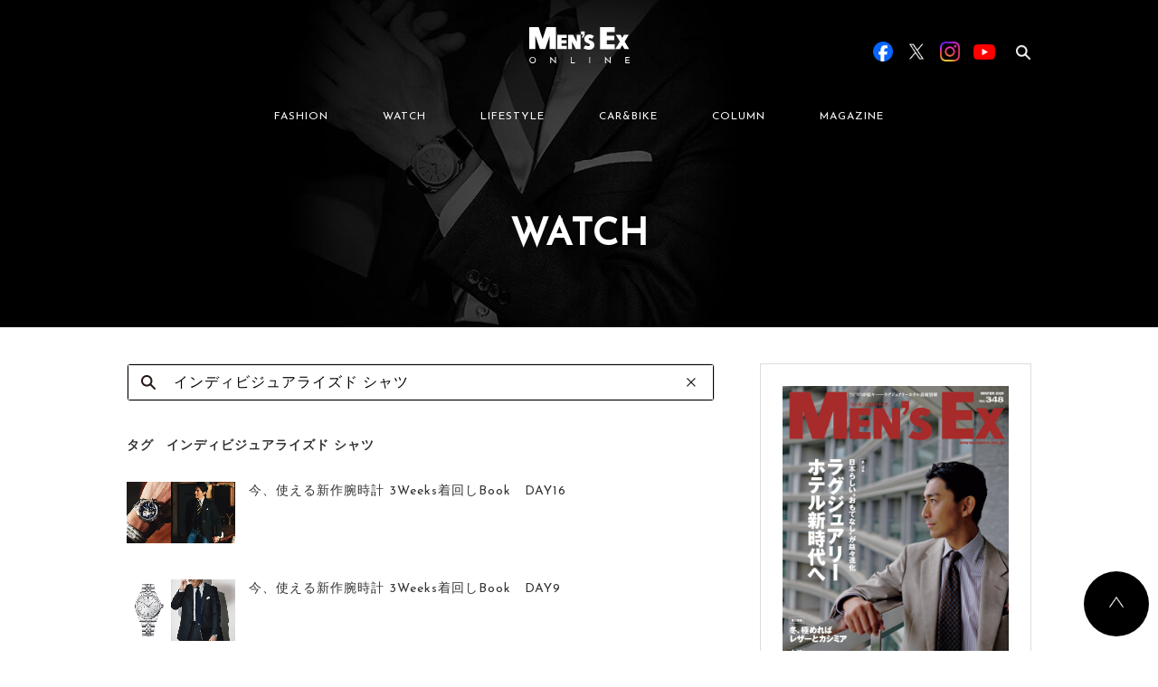

--- FILE ---
content_type: text/html; charset=UTF-8
request_url: https://www.mens-ex.jp/archives/tag/%E3%82%A4%E3%83%B3%E3%83%87%E3%82%A3%E3%83%93%E3%82%B8%E3%83%A5%E3%82%A2%E3%83%A9%E3%82%A4%E3%82%BA%E3%83%89-%E3%82%B7%E3%83%A3%E3%83%84
body_size: 13125
content:
<!DOCTYPE html>
<html lang="ja">
  <head>

        <script type="application/javascript" src="//anymind360.com/js/15335/ats.js"></script>
    
          <!-- Google Tag Manager -->
      <script>(function(w,d,s,l,i){w[l]=w[l]||[];w[l].push({'gtm.start':
      new Date().getTime(),event:'gtm.js'});var f=d.getElementsByTagName(s)[0],
      j=d.createElement(s),dl=l!='dataLayer'?'&l='+l:'';j.async=true;j.src=
      'https://www.googletagmanager.com/gtm.js?id='+i+dl;f.parentNode.insertBefore(j,f);
      })(window,document,'script','dataLayer','GTM-5N7WJR4');</script>
      <!-- End Google Tag Manager -->
    
    <meta charset="UTF-8"/>
    <meta http-equiv="X-UA-Compatible" content="IE=edge"/>
    <meta name="viewport" content="width=device-width,initial-scale=1"/>
    <title>MEN&#039;S EX ONLINE</title>
    <meta name="description" content="エグゼクティブのファッションアイテムや着こなしテクニックを紹介。スーツ＆ジャケット、シャツ、ネクタイ、Vゾーン、靴、バッグ、時計、クルマ、美容など、仕事も休日もお洒落を楽しむ大人のためのファッション情報を発信します。"/>
        <meta name="keywords" content="MEN'S EX,スーツ,靴,鞄,クルマ,カジュアル,ファッション,ミドル,メンズ,世界文化社,シック,時計"/>
    <meta property="og:title" content="MEN&#039;S EX ONLINE">
    <meta property="og:site_name" content="MEN&#039;S EX ONLINE">
          <meta property="og:type" content="article">
        <meta property="og:description" content="エグゼクティブのファッションアイテムや着こなしテクニックを紹介。スーツ＆ジャケット、シャツ、ネクタイ、Vゾーン、靴、バッグ、時計、クルマ、美容など、仕事も休日もお洒落を楽しむ大人のためのファッション情報を発信します。">
    <meta property="og:url" content="https://www.mens-ex.jp/archives/tag/%E3%82%A4%E3%83%B3%E3%83%87%E3%82%A3%E3%83%93%E3%82%B8%E3%83%A5%E3%82%A2%E3%83%A9%E3%82%A4%E3%82%BA%E3%83%89-%E3%82%B7%E3%83%A3%E3%83%84">
    <meta property="og:image" content="https://www.mens-ex.jp/wp/wp-content/uploads/2024/01/ME2401_p109_OGP.jpg" />
    <meta name="twitter:card" content="summary">
    <meta name="twitter:site" content="@mens_ex">
    <meta name="twitter:title" content="MEN&#039;S EX ONLINE">
    <meta name="twitter:description" content="エグゼクティブのファッションアイテムや着こなしテクニックを紹介。スーツ＆ジャケット、シャツ、ネクタイ、Vゾーン、靴、バッグ、時計、クルマ、美容など、仕事も休日もお洒落を楽しむ大人のためのファッション情報を発信します。">
    <meta name="twitter:image" content="https://www.mens-ex.jp/wp/wp-content/uploads/2024/01/ME2401_p109_OGP.jpg">
    <meta name="twitter:url" content="https://www.mens-ex.jp/archives/tag/%E3%82%A4%E3%83%B3%E3%83%87%E3%82%A3%E3%83%93%E3%82%B8%E3%83%A5%E3%82%A2%E3%83%A9%E3%82%A4%E3%82%BA%E3%83%89-%E3%82%B7%E3%83%A3%E3%83%84">
    <link rel="shortcut icon" href="https://www.mens-ex.jp/wp/wp-content/themes/mens_ex_theme/assets/img/common/favicon.ico"/>
    <link rel="apple-touch-icon" href="https://www.mens-ex.jp/wp/wp-content/themes/mens_ex_theme/assets/img/common/app_icon.png"/>
    <link rel="stylesheet" href="https://www.mens-ex.jp/wp/wp-content/themes/mens_ex_theme/assets/css/vender/slick.min.css"/>
    <link rel="stylesheet" href="https://www.mens-ex.jp/wp/wp-content/themes/mens_ex_theme/assets/css/vender/slick-theme.min.css"/>
    <link rel="stylesheet" href="https://www.mens-ex.jp/wp/wp-content/themes/mens_ex_theme/css/style.css"/>
    <link rel="stylesheet" href="https://www.mens-ex.jp/wp/wp-content/themes/mens_ex_theme/css/add.css"/>
    <link rel="stylesheet" href="https://www.mens-ex.jp/wp/wp-content/themes/mens_ex_theme/cs_dir/cs_style.css" />
    <link rel="stylesheet" href="https://www.mens-ex.jp/wp/wp-content/themes/mens_ex_theme/cs_dir/cs_magnific_popup.css" />

    
        <script type="application/ld+json">
      {
        "@context": "http://schema.org",
        "@type": "BreadcrumbList",
        "itemListElement": [{
          "@type": "ListItem",
          "position": 1,
          "item": {
            "@id": "https://www.mens-ex.jp",
            "name": "HOME"
          }
        }]
      }
    </script>
    <!-- Google Analytics -->
    <script>
      (function(i,s,o,g,r,a,m){i['GoogleAnalyticsObject']=r;i[r]=i[r]||function(){
      (i[r].q=i[r].q||[]).push(arguments)},i[r].l=1*new Date();a=s.createElement(o),
      m=s.getElementsByTagName(o)[0];a.async=1;a.src=g;m.parentNode.insertBefore(a,m)
      })(window,document,'script','https://www.google-analytics.com/analytics.js','ga');
      ga('create', 'UA-682448-6', 'auto');
      ga('send', 'pageview');
    </script><!-- End Google Analytics -->
    <meta name='robots' content='max-image-preview:large' />
	<style>img:is([sizes="auto" i], [sizes^="auto," i]) { contain-intrinsic-size: 3000px 1500px }</style>
	<link rel="alternate" type="application/rss+xml" title="MEN&#039;S EX ONLINE &raquo; インディビジュアライズド シャツ タグのフィード" href="https://www.mens-ex.jp/archives/tag/%e3%82%a4%e3%83%b3%e3%83%87%e3%82%a3%e3%83%93%e3%82%b8%e3%83%a5%e3%82%a2%e3%83%a9%e3%82%a4%e3%82%ba%e3%83%89-%e3%82%b7%e3%83%a3%e3%83%84/feed" />
<script type="text/javascript">
/* <![CDATA[ */
window._wpemojiSettings = {"baseUrl":"https:\/\/s.w.org\/images\/core\/emoji\/16.0.1\/72x72\/","ext":".png","svgUrl":"https:\/\/s.w.org\/images\/core\/emoji\/16.0.1\/svg\/","svgExt":".svg","source":{"concatemoji":"https:\/\/www.mens-ex.jp\/wp\/wp-includes\/js\/wp-emoji-release.min.js?ver=6.8.3"}};
/*! This file is auto-generated */
!function(s,n){var o,i,e;function c(e){try{var t={supportTests:e,timestamp:(new Date).valueOf()};sessionStorage.setItem(o,JSON.stringify(t))}catch(e){}}function p(e,t,n){e.clearRect(0,0,e.canvas.width,e.canvas.height),e.fillText(t,0,0);var t=new Uint32Array(e.getImageData(0,0,e.canvas.width,e.canvas.height).data),a=(e.clearRect(0,0,e.canvas.width,e.canvas.height),e.fillText(n,0,0),new Uint32Array(e.getImageData(0,0,e.canvas.width,e.canvas.height).data));return t.every(function(e,t){return e===a[t]})}function u(e,t){e.clearRect(0,0,e.canvas.width,e.canvas.height),e.fillText(t,0,0);for(var n=e.getImageData(16,16,1,1),a=0;a<n.data.length;a++)if(0!==n.data[a])return!1;return!0}function f(e,t,n,a){switch(t){case"flag":return n(e,"\ud83c\udff3\ufe0f\u200d\u26a7\ufe0f","\ud83c\udff3\ufe0f\u200b\u26a7\ufe0f")?!1:!n(e,"\ud83c\udde8\ud83c\uddf6","\ud83c\udde8\u200b\ud83c\uddf6")&&!n(e,"\ud83c\udff4\udb40\udc67\udb40\udc62\udb40\udc65\udb40\udc6e\udb40\udc67\udb40\udc7f","\ud83c\udff4\u200b\udb40\udc67\u200b\udb40\udc62\u200b\udb40\udc65\u200b\udb40\udc6e\u200b\udb40\udc67\u200b\udb40\udc7f");case"emoji":return!a(e,"\ud83e\udedf")}return!1}function g(e,t,n,a){var r="undefined"!=typeof WorkerGlobalScope&&self instanceof WorkerGlobalScope?new OffscreenCanvas(300,150):s.createElement("canvas"),o=r.getContext("2d",{willReadFrequently:!0}),i=(o.textBaseline="top",o.font="600 32px Arial",{});return e.forEach(function(e){i[e]=t(o,e,n,a)}),i}function t(e){var t=s.createElement("script");t.src=e,t.defer=!0,s.head.appendChild(t)}"undefined"!=typeof Promise&&(o="wpEmojiSettingsSupports",i=["flag","emoji"],n.supports={everything:!0,everythingExceptFlag:!0},e=new Promise(function(e){s.addEventListener("DOMContentLoaded",e,{once:!0})}),new Promise(function(t){var n=function(){try{var e=JSON.parse(sessionStorage.getItem(o));if("object"==typeof e&&"number"==typeof e.timestamp&&(new Date).valueOf()<e.timestamp+604800&&"object"==typeof e.supportTests)return e.supportTests}catch(e){}return null}();if(!n){if("undefined"!=typeof Worker&&"undefined"!=typeof OffscreenCanvas&&"undefined"!=typeof URL&&URL.createObjectURL&&"undefined"!=typeof Blob)try{var e="postMessage("+g.toString()+"("+[JSON.stringify(i),f.toString(),p.toString(),u.toString()].join(",")+"));",a=new Blob([e],{type:"text/javascript"}),r=new Worker(URL.createObjectURL(a),{name:"wpTestEmojiSupports"});return void(r.onmessage=function(e){c(n=e.data),r.terminate(),t(n)})}catch(e){}c(n=g(i,f,p,u))}t(n)}).then(function(e){for(var t in e)n.supports[t]=e[t],n.supports.everything=n.supports.everything&&n.supports[t],"flag"!==t&&(n.supports.everythingExceptFlag=n.supports.everythingExceptFlag&&n.supports[t]);n.supports.everythingExceptFlag=n.supports.everythingExceptFlag&&!n.supports.flag,n.DOMReady=!1,n.readyCallback=function(){n.DOMReady=!0}}).then(function(){return e}).then(function(){var e;n.supports.everything||(n.readyCallback(),(e=n.source||{}).concatemoji?t(e.concatemoji):e.wpemoji&&e.twemoji&&(t(e.twemoji),t(e.wpemoji)))}))}((window,document),window._wpemojiSettings);
/* ]]> */
</script>
<style id='wp-emoji-styles-inline-css' type='text/css'>

	img.wp-smiley, img.emoji {
		display: inline !important;
		border: none !important;
		box-shadow: none !important;
		height: 1em !important;
		width: 1em !important;
		margin: 0 0.07em !important;
		vertical-align: -0.1em !important;
		background: none !important;
		padding: 0 !important;
	}
</style>
<link rel='stylesheet' id='wp-block-library-css' href='https://www.mens-ex.jp/wp/wp-includes/css/dist/block-library/style.min.css?ver=6.8.3' type='text/css' media='all' />
<style id='classic-theme-styles-inline-css' type='text/css'>
/*! This file is auto-generated */
.wp-block-button__link{color:#fff;background-color:#32373c;border-radius:9999px;box-shadow:none;text-decoration:none;padding:calc(.667em + 2px) calc(1.333em + 2px);font-size:1.125em}.wp-block-file__button{background:#32373c;color:#fff;text-decoration:none}
</style>
<style id='global-styles-inline-css' type='text/css'>
:root{--wp--preset--aspect-ratio--square: 1;--wp--preset--aspect-ratio--4-3: 4/3;--wp--preset--aspect-ratio--3-4: 3/4;--wp--preset--aspect-ratio--3-2: 3/2;--wp--preset--aspect-ratio--2-3: 2/3;--wp--preset--aspect-ratio--16-9: 16/9;--wp--preset--aspect-ratio--9-16: 9/16;--wp--preset--color--black: #000000;--wp--preset--color--cyan-bluish-gray: #abb8c3;--wp--preset--color--white: #ffffff;--wp--preset--color--pale-pink: #f78da7;--wp--preset--color--vivid-red: #cf2e2e;--wp--preset--color--luminous-vivid-orange: #ff6900;--wp--preset--color--luminous-vivid-amber: #fcb900;--wp--preset--color--light-green-cyan: #7bdcb5;--wp--preset--color--vivid-green-cyan: #00d084;--wp--preset--color--pale-cyan-blue: #8ed1fc;--wp--preset--color--vivid-cyan-blue: #0693e3;--wp--preset--color--vivid-purple: #9b51e0;--wp--preset--gradient--vivid-cyan-blue-to-vivid-purple: linear-gradient(135deg,rgba(6,147,227,1) 0%,rgb(155,81,224) 100%);--wp--preset--gradient--light-green-cyan-to-vivid-green-cyan: linear-gradient(135deg,rgb(122,220,180) 0%,rgb(0,208,130) 100%);--wp--preset--gradient--luminous-vivid-amber-to-luminous-vivid-orange: linear-gradient(135deg,rgba(252,185,0,1) 0%,rgba(255,105,0,1) 100%);--wp--preset--gradient--luminous-vivid-orange-to-vivid-red: linear-gradient(135deg,rgba(255,105,0,1) 0%,rgb(207,46,46) 100%);--wp--preset--gradient--very-light-gray-to-cyan-bluish-gray: linear-gradient(135deg,rgb(238,238,238) 0%,rgb(169,184,195) 100%);--wp--preset--gradient--cool-to-warm-spectrum: linear-gradient(135deg,rgb(74,234,220) 0%,rgb(151,120,209) 20%,rgb(207,42,186) 40%,rgb(238,44,130) 60%,rgb(251,105,98) 80%,rgb(254,248,76) 100%);--wp--preset--gradient--blush-light-purple: linear-gradient(135deg,rgb(255,206,236) 0%,rgb(152,150,240) 100%);--wp--preset--gradient--blush-bordeaux: linear-gradient(135deg,rgb(254,205,165) 0%,rgb(254,45,45) 50%,rgb(107,0,62) 100%);--wp--preset--gradient--luminous-dusk: linear-gradient(135deg,rgb(255,203,112) 0%,rgb(199,81,192) 50%,rgb(65,88,208) 100%);--wp--preset--gradient--pale-ocean: linear-gradient(135deg,rgb(255,245,203) 0%,rgb(182,227,212) 50%,rgb(51,167,181) 100%);--wp--preset--gradient--electric-grass: linear-gradient(135deg,rgb(202,248,128) 0%,rgb(113,206,126) 100%);--wp--preset--gradient--midnight: linear-gradient(135deg,rgb(2,3,129) 0%,rgb(40,116,252) 100%);--wp--preset--font-size--small: 13px;--wp--preset--font-size--medium: 20px;--wp--preset--font-size--large: 36px;--wp--preset--font-size--x-large: 42px;--wp--preset--spacing--20: 0.44rem;--wp--preset--spacing--30: 0.67rem;--wp--preset--spacing--40: 1rem;--wp--preset--spacing--50: 1.5rem;--wp--preset--spacing--60: 2.25rem;--wp--preset--spacing--70: 3.38rem;--wp--preset--spacing--80: 5.06rem;--wp--preset--shadow--natural: 6px 6px 9px rgba(0, 0, 0, 0.2);--wp--preset--shadow--deep: 12px 12px 50px rgba(0, 0, 0, 0.4);--wp--preset--shadow--sharp: 6px 6px 0px rgba(0, 0, 0, 0.2);--wp--preset--shadow--outlined: 6px 6px 0px -3px rgba(255, 255, 255, 1), 6px 6px rgba(0, 0, 0, 1);--wp--preset--shadow--crisp: 6px 6px 0px rgba(0, 0, 0, 1);}:where(.is-layout-flex){gap: 0.5em;}:where(.is-layout-grid){gap: 0.5em;}body .is-layout-flex{display: flex;}.is-layout-flex{flex-wrap: wrap;align-items: center;}.is-layout-flex > :is(*, div){margin: 0;}body .is-layout-grid{display: grid;}.is-layout-grid > :is(*, div){margin: 0;}:where(.wp-block-columns.is-layout-flex){gap: 2em;}:where(.wp-block-columns.is-layout-grid){gap: 2em;}:where(.wp-block-post-template.is-layout-flex){gap: 1.25em;}:where(.wp-block-post-template.is-layout-grid){gap: 1.25em;}.has-black-color{color: var(--wp--preset--color--black) !important;}.has-cyan-bluish-gray-color{color: var(--wp--preset--color--cyan-bluish-gray) !important;}.has-white-color{color: var(--wp--preset--color--white) !important;}.has-pale-pink-color{color: var(--wp--preset--color--pale-pink) !important;}.has-vivid-red-color{color: var(--wp--preset--color--vivid-red) !important;}.has-luminous-vivid-orange-color{color: var(--wp--preset--color--luminous-vivid-orange) !important;}.has-luminous-vivid-amber-color{color: var(--wp--preset--color--luminous-vivid-amber) !important;}.has-light-green-cyan-color{color: var(--wp--preset--color--light-green-cyan) !important;}.has-vivid-green-cyan-color{color: var(--wp--preset--color--vivid-green-cyan) !important;}.has-pale-cyan-blue-color{color: var(--wp--preset--color--pale-cyan-blue) !important;}.has-vivid-cyan-blue-color{color: var(--wp--preset--color--vivid-cyan-blue) !important;}.has-vivid-purple-color{color: var(--wp--preset--color--vivid-purple) !important;}.has-black-background-color{background-color: var(--wp--preset--color--black) !important;}.has-cyan-bluish-gray-background-color{background-color: var(--wp--preset--color--cyan-bluish-gray) !important;}.has-white-background-color{background-color: var(--wp--preset--color--white) !important;}.has-pale-pink-background-color{background-color: var(--wp--preset--color--pale-pink) !important;}.has-vivid-red-background-color{background-color: var(--wp--preset--color--vivid-red) !important;}.has-luminous-vivid-orange-background-color{background-color: var(--wp--preset--color--luminous-vivid-orange) !important;}.has-luminous-vivid-amber-background-color{background-color: var(--wp--preset--color--luminous-vivid-amber) !important;}.has-light-green-cyan-background-color{background-color: var(--wp--preset--color--light-green-cyan) !important;}.has-vivid-green-cyan-background-color{background-color: var(--wp--preset--color--vivid-green-cyan) !important;}.has-pale-cyan-blue-background-color{background-color: var(--wp--preset--color--pale-cyan-blue) !important;}.has-vivid-cyan-blue-background-color{background-color: var(--wp--preset--color--vivid-cyan-blue) !important;}.has-vivid-purple-background-color{background-color: var(--wp--preset--color--vivid-purple) !important;}.has-black-border-color{border-color: var(--wp--preset--color--black) !important;}.has-cyan-bluish-gray-border-color{border-color: var(--wp--preset--color--cyan-bluish-gray) !important;}.has-white-border-color{border-color: var(--wp--preset--color--white) !important;}.has-pale-pink-border-color{border-color: var(--wp--preset--color--pale-pink) !important;}.has-vivid-red-border-color{border-color: var(--wp--preset--color--vivid-red) !important;}.has-luminous-vivid-orange-border-color{border-color: var(--wp--preset--color--luminous-vivid-orange) !important;}.has-luminous-vivid-amber-border-color{border-color: var(--wp--preset--color--luminous-vivid-amber) !important;}.has-light-green-cyan-border-color{border-color: var(--wp--preset--color--light-green-cyan) !important;}.has-vivid-green-cyan-border-color{border-color: var(--wp--preset--color--vivid-green-cyan) !important;}.has-pale-cyan-blue-border-color{border-color: var(--wp--preset--color--pale-cyan-blue) !important;}.has-vivid-cyan-blue-border-color{border-color: var(--wp--preset--color--vivid-cyan-blue) !important;}.has-vivid-purple-border-color{border-color: var(--wp--preset--color--vivid-purple) !important;}.has-vivid-cyan-blue-to-vivid-purple-gradient-background{background: var(--wp--preset--gradient--vivid-cyan-blue-to-vivid-purple) !important;}.has-light-green-cyan-to-vivid-green-cyan-gradient-background{background: var(--wp--preset--gradient--light-green-cyan-to-vivid-green-cyan) !important;}.has-luminous-vivid-amber-to-luminous-vivid-orange-gradient-background{background: var(--wp--preset--gradient--luminous-vivid-amber-to-luminous-vivid-orange) !important;}.has-luminous-vivid-orange-to-vivid-red-gradient-background{background: var(--wp--preset--gradient--luminous-vivid-orange-to-vivid-red) !important;}.has-very-light-gray-to-cyan-bluish-gray-gradient-background{background: var(--wp--preset--gradient--very-light-gray-to-cyan-bluish-gray) !important;}.has-cool-to-warm-spectrum-gradient-background{background: var(--wp--preset--gradient--cool-to-warm-spectrum) !important;}.has-blush-light-purple-gradient-background{background: var(--wp--preset--gradient--blush-light-purple) !important;}.has-blush-bordeaux-gradient-background{background: var(--wp--preset--gradient--blush-bordeaux) !important;}.has-luminous-dusk-gradient-background{background: var(--wp--preset--gradient--luminous-dusk) !important;}.has-pale-ocean-gradient-background{background: var(--wp--preset--gradient--pale-ocean) !important;}.has-electric-grass-gradient-background{background: var(--wp--preset--gradient--electric-grass) !important;}.has-midnight-gradient-background{background: var(--wp--preset--gradient--midnight) !important;}.has-small-font-size{font-size: var(--wp--preset--font-size--small) !important;}.has-medium-font-size{font-size: var(--wp--preset--font-size--medium) !important;}.has-large-font-size{font-size: var(--wp--preset--font-size--large) !important;}.has-x-large-font-size{font-size: var(--wp--preset--font-size--x-large) !important;}
:where(.wp-block-post-template.is-layout-flex){gap: 1.25em;}:where(.wp-block-post-template.is-layout-grid){gap: 1.25em;}
:where(.wp-block-columns.is-layout-flex){gap: 2em;}:where(.wp-block-columns.is-layout-grid){gap: 2em;}
:root :where(.wp-block-pullquote){font-size: 1.5em;line-height: 1.6;}
</style>
<link rel="https://api.w.org/" href="https://www.mens-ex.jp/wp-json/" /><link rel="alternate" title="JSON" type="application/json" href="https://www.mens-ex.jp/wp-json/wp/v2/tags/1109" /><link rel="EditURI" type="application/rsd+xml" title="RSD" href="https://www.mens-ex.jp/wp/xmlrpc.php?rsd" />
<meta name="generator" content="WordPress 6.8.3" />
                <script>
                    var ajaxUrl = 'https://www.mens-ex.jp/wp/wp-admin/admin-ajax.php';
                </script>
        
    
  </head>

      <body class="" id="body">
  
      <!-- Google Tag Manager (noscript) -->
    <noscript><iframe src="https://www.googletagmanager.com/ns.html?id=GTM-5N7WJR4"
    height="0" width="0" style="display:none;visibility:hidden"></iframe></noscript>
    <!-- End Google Tag Manager (noscript) -->
  
    <script>
      window.fbAsyncInit = function () {
        FB.init({
          appId: "467797123594609",
          xfbml: true,
          version: "v2.6"
        });
      };
      (function(d, s, id){
        var js, fjs = d.getElementsByTagName(s)[0];
        if (d.getElementById(id)) { return; }
      js = d.createElement(s); js.id = id;
      js.src = "//connect.facebook.net/ja_JP/sdk.js";
      fjs.parentNode.insertBefore(js, fjs);
      }(document, 'script', 'facebook-jssdk'));
    </script>
    
    <div id="fb-root"></div>
    <script async defer crossorigin="anonymous" src="https://connect.facebook.net/ja_JP/sdk.js#xfbml=1&version=v20.0&appId=242978002406126" nonce="uu9MpLXO"></script>

<!-- BEGIN SP用header -->
  <div class="l-header-wrapper sp_display" style="background-image: url('https://www.mens-ex.jp/wp/wp-content/themes/mens_ex_theme/assets/img/common/title_bg_watch.png');">
    <header class="l-header">
      <div class="l-header__inner">
        <h1 class="c-header-logo"><a href="/"><img src="https://www.mens-ex.jp/wp/wp-content/themes/mens_ex_theme/assets/img/common/logo.svg" alt="Men's EX ONLINE"/></a></h1>
        <div class="l-header__menu">
          <div class="c-menu-btn js-menu-btn">
            <div class="c-menu-btn-bar c-menu-btn-bar--t"></div>
            <div class="c-menu-btn-bar c-menu-btn-bar--m"></div>
            <div class="c-menu-btn-bar c-menu-btn-bar--b"></div>
          </div>
        </div>
      </div>
    </header>
    <div class="c-page-title">
	<div class="c-page-title__inner">
		<h2 class="c-page-title__title">WATCH</h2>
	</div>
</div>
  </div>
  <header class="l-header l-header--fixed sp_display">
    <div class="l-g-menu--fixed">
      <div class="l-g-menu--fixed__inner">
        <ul class="l-g-menu--fixed__list js-nav-category">
          <li class="l-g-menu--fixed__item"><a href="https://www.mens-ex.jp/archives/category/fashion/" data-ga-label="fashion" data-ga-position="fixedHeader">FASHION</a></li>
          <li class="l-g-menu--fixed__item"><a href="https://www.mens-ex.jp/archives/category/watch/" data-ga-label="watch" data-ga-position="fixedHeader">WATCH</a></li>
          <li class="l-g-menu--fixed__item"><a href="https://www.mens-ex.jp/archives/category/lifestyle/" data-ga-label="lifestyle" data-ga-position="fixedHeader">LIFESTYLE</a></li>
          <li class="l-g-menu--fixed__item"><a href="https://www.mens-ex.jp/archives/category/car_bike/" data-ga-label="car_bike" data-ga-position="fixedHeader">CAR&BIKE</a></li>
          <li class="l-g-menu--fixed__item"><a href="https://www.mens-ex.jp/archives/category/column/" data-ga-label="column" data-ga-position="fixedHeader">COLUMN</a></li>
          <li class="l-g-menu--fixed__item"><a href="https://www.mens-ex.jp/archives/magazine" data-ga-label="magazine" data-ga-position="fixedHeader">MAGAZINE</a></li>
        </ul>
      </div>
    </div>
  </header>
<!-- END SP用header -->
    <div class="l-header__megamenu__bg js-megamenu-bg pc_display"></div>
    <div class="l-header-wrapper pc_display" style="background-image: url('https://www.mens-ex.jp/wp/wp-content/themes/mens_ex_theme/assets/img/common/title_bg_watch.png');">
      <header class="l-header js-header">
        <div class="l-container l-header__inner">
          <div class="l-header__logo">
            <h1><a href="https://www.mens-ex.jp/"><img src="https://www.mens-ex.jp/wp/wp-content/themes/mens_ex_theme/assets/img/common/logo.svg" alt="MEN'S EX ONLINE"/></a></h1>
          </div>
          <div class="l-header__nav js-header-search" data-target="base">
            <nav class="c-nav c-nav--header js-g-nav">
              <ul class="js-ga-clickEvent-id" data-ga-category-id="headerMenu">
                <li class="c-nav__item"><a class="js-show-megaMenu" href="https://www.mens-ex.jp/archives/category/fashion/" data-menu-id="newFashion" data-ga-id="fashion">FASHION</a></li>
                <li class="c-nav__item"><a class="js-show-megaMenu" href="https://www.mens-ex.jp/archives/category/watch/" data-menu-id="watch" data-ga-id="watch">WATCH</a></li>
                <li class="c-nav__item"><a class="js-show-megaMenu" href="https://www.mens-ex.jp/archives/category/lifestyle/" data-menu-id="lifestyle" data-ga-id="lifestyle">LIFESTYLE</a></li>
                <li class="c-nav__item"><a class="js-show-megaMenu" href="https://www.mens-ex.jp/archives/category/car_bike/" data-menu-id="car_bike" data-ga-id="car_bike">CAR&BIKE</a></li>
                <li class="c-nav__item"><a class="js-show-megaMenu" href="https://www.mens-ex.jp/archives/category/column/" data-menu-id="newColumn" data-ga-id="column">COLUMN</a></li>
                <li class="c-nav__item"><a href="https://www.mens-ex.jp/archives/magazine" data-ga-id="magazine">MAGAZINE</a></li>
              </ul>
            </nav>
            <div class="l-header__search js-search">
	<form class="js-search-form" role="search" method="get" action="https://www.mens-ex.jp/">
    	<!-- <input type="hidden" name="Template" value="pc_search" /> -->
    	<input type="hidden" name="post_type" value="" />
    	<div class="c-input-search__wrap c-input-search__wrap--header">
	      	<input class="c-input-search js-search-input" type="search" name="s" data-input="base" placeholder="検索ワードを入力" value="" /><span class="c-input-search-clear js-search-clear" data-target="base"></span>
	      	<label class="c-input-search-label js-search-label" for="search" data-target="base"></label>
    	</div>
  	</form>
</div>
            <div class="l-header__sns">
              <div class="c-header-sns js-ga-clickEvent-id" data-ga-category-id="officialSNS">
                <div class="c-header-sns__item c-header-sns__item--fb"><a class="u-link-none-border" href="https://www.facebook.com/mens.ex.magazine/" data-ga-id="facebook" target="_blank"><img src="https://www.mens-ex.jp/wp/wp-content/themes/mens_ex_theme/assets/img/common/sns/btn_sns_facebook.png" alt="Facebook"/></a></div>
                <div class="c-header-sns__item c-header-sns__item--tw"><a class="u-link-none-border" href="https://twitter.com/MENS_EX" data-ga-id="twitter" target="_blank"><img src="https://www.mens-ex.jp/wp/wp-content/themes/mens_ex_theme/assets/img/common/sns/btn_sns_x.png" alt="X"/></a></div>
                <div class="c-header-sns__item c-header-sns__item--in"><a class="u-link-none-border" href="https://www.instagram.com/mens_ex/" data-ga-id="instagram" target="_blank"><img src="https://www.mens-ex.jp/wp/wp-content/themes/mens_ex_theme/assets/img/common/sns/btn_sns_instagram.png" alt="Instagram"/></a></div>
                <div class="c-header-sns__item c-header-sns__item--yt"><a class="u-link-none-border" href="https://www.youtube.com/@mensex3122" data-ga-id="youtube" target="_blank"><img src="https://www.mens-ex.jp/wp/wp-content/themes/mens_ex_theme/assets/img/common/sns/btn_sns_youtube.png" alt="YouTube"/></a></div>
              </div>
            </div>
          </div>
        </div>
        <div class="l-container l-header__megamenu js-megamenu">
    <div class="l-header__megamenu__inner js-megamenu-inner">
        <div class="c-megamenu js-area-megamenu js-megamenu-newFashion">
                        <div class="c-megamenu-item">
                <div class="c-card">
                    <a href="https://www.mens-ex.jp/archives/1293746" onclick="ga('send', 'event', 'megaMenu_fashion', 'click', '冬の装いに、春をひとさじ。〈高島屋〉が提案する「NEW Life, NEW Me」', '1');">
                        <div class="c-card-thum">
                            <img src="https://www.mens-ex.jp/wp/wp-content/uploads/2025/12/c_fashion_251218_takashimaya_m.jpg" alt="冬の装いに、春をひとさじ。〈高島屋〉が提案する「NEW Life, NEW Me」">
                            <div class="c-card-overlay">
                                <span>VIEW</span>
                            </div>
                        </div>
                    </a>
                    <div class="c-card__information">
                        <p class="c-card-date">2026/01/13</p>
                        <div class="c-card-category">
                            <a class="u-link" href="https://www.mens-ex.jp/archives/category/fashion/fashion_trend/" onclick="ga('send', 'event', 'megaMenu_fashion', 'click', 'ファッショントレンド', '1');">ファッショントレンド</a>
                        </div>
                    </div>
                    <h3 class="c-card-title">
                        <a href="https://www.mens-ex.jp/archives/1293746" onclick="ga('send', 'event', 'megaMenu_fashion', 'click', '冬の装いに、春をひとさじ。〈高島屋〉が提案する「NEW Life, NEW Me」', '1');">冬の装いに、春をひとさじ。〈高島屋〉が提案する「NEW Life, NEW Me」</a>
                    </h3>
                </div>
            </div>
                        <div class="c-megamenu-item">
                <div class="c-card">
                    <a href="https://www.mens-ex.jp/archives/1293998" onclick="ga('send', 'event', 'megaMenu_fashion', 'click', 'ずっと気になってた……マフラーに見られる“ウロコ”の正体は？', '1');">
                        <div class="c-card-thum">
                            <img src="https://www.mens-ex.jp/wp/wp-content/uploads/2025/12/c_fashion_20251231_QA_ca7_m.jpg" alt="ずっと気になってた……マフラーに見られる“ウロコ”の正体は？">
                            <div class="c-card-overlay">
                                <span>VIEW</span>
                            </div>
                        </div>
                    </a>
                    <div class="c-card__information">
                        <p class="c-card-date">2026/01/05</p>
                        <div class="c-card-category">
                            <a class="u-link" href="https://www.mens-ex.jp/archives/category/fashion/fashion_tips/" onclick="ga('send', 'event', 'megaMenu_fashion', 'click', 'お洒落のマメ知識', '1');">お洒落のマメ知識</a>
                        </div>
                    </div>
                    <h3 class="c-card-title">
                        <a href="https://www.mens-ex.jp/archives/1293998" onclick="ga('send', 'event', 'megaMenu_fashion', 'click', 'ずっと気になってた……マフラーに見られる“ウロコ”の正体は？', '1');">ずっと気になってた……マフラーに見られる“ウロコ”の正体は？</a>
                    </h3>
                </div>
            </div>
                        <div class="c-megamenu-item">
                <div class="c-card">
                    <a href="https://www.mens-ex.jp/archives/1293995" onclick="ga('send', 'event', 'megaMenu_fashion', 'click', '欧州に引けを取らない、日本のカシミア製品の特徴は？', '1');">
                        <div class="c-card-thum">
                            <img src="https://www.mens-ex.jp/wp/wp-content/uploads/2025/12/c_fashion_20251231_QA_ca6_m.jpg" alt="欧州に引けを取らない、日本のカシミア製品の特徴は？">
                            <div class="c-card-overlay">
                                <span>VIEW</span>
                            </div>
                        </div>
                    </a>
                    <div class="c-card__information">
                        <p class="c-card-date">2026/01/04</p>
                        <div class="c-card-category">
                            <a class="u-link" href="https://www.mens-ex.jp/archives/category/fashion/fashion_tips/" onclick="ga('send', 'event', 'megaMenu_fashion', 'click', 'お洒落のマメ知識', '1');">お洒落のマメ知識</a>
                        </div>
                    </div>
                    <h3 class="c-card-title">
                        <a href="https://www.mens-ex.jp/archives/1293995" onclick="ga('send', 'event', 'megaMenu_fashion', 'click', '欧州に引けを取らない、日本のカシミア製品の特徴は？', '1');">欧州に引けを取らない、日本のカシミア製品の特徴は？</a>
                    </h3>
                </div>
            </div>
                        <div class="c-megamenu-item">
                <div class="c-card">
                    <a href="https://www.mens-ex.jp/archives/1293989" onclick="ga('send', 'event', 'megaMenu_fashion', 'click', 'プロに聞く！同じカシミアでも手触りに違いがある理由は？', '1');">
                        <div class="c-card-thum">
                            <img src="https://www.mens-ex.jp/wp/wp-content/uploads/2025/12/c_fashion_20251231_QA_ca5_m.jpg" alt="プロに聞く！同じカシミアでも手触りに違いがある理由は？">
                            <div class="c-card-overlay">
                                <span>VIEW</span>
                            </div>
                        </div>
                    </a>
                    <div class="c-card__information">
                        <p class="c-card-date">2026/01/03</p>
                        <div class="c-card-category">
                            <a class="u-link" href="https://www.mens-ex.jp/archives/category/fashion/fashion_tips/" onclick="ga('send', 'event', 'megaMenu_fashion', 'click', 'お洒落のマメ知識', '1');">お洒落のマメ知識</a>
                        </div>
                    </div>
                    <h3 class="c-card-title">
                        <a href="https://www.mens-ex.jp/archives/1293989" onclick="ga('send', 'event', 'megaMenu_fashion', 'click', 'プロに聞く！同じカシミアでも手触りに違いがある理由は？', '1');">プロに聞く！同じカシミアでも手触りに違いがある理由は？</a>
                    </h3>
                </div>
            </div>
                    </div>
        <div class="c-megamenu js-area-megamenu js-megamenu-lifestyle">
                        <div class="c-megamenu-item">
                <div class="c-card">
                    <a href="https://www.mens-ex.jp/archives/1294598" onclick="ga('send', 'event', 'megaMenu_lifestyle', 'click', '昭和8年築の小学校がラグジュアリーホテルに再生した〈ザ・ホテル青龍 京都清水〉', '1');">
                        <div class="c-card-thum">
                            <img src="https://www.mens-ex.jp/wp/wp-content/uploads/2026/01/c_lifestyle_260124_hotel_m.jpg" alt="昭和8年築の小学校がラグジュアリーホテルに再生した〈ザ・ホテル青龍 京都清水〉">
                            <div class="c-card-overlay">
                                <span>VIEW</span>
                            </div>
                        </div>
                    </a>
                    <div class="c-card__information">
                        <p class="c-card-date">2026/01/24</p>
                        <div class="c-card-category">
                            <a class="u-link" href="https://www.mens-ex.jp/archives/category/lifestyle/hotel/" onclick="ga('send', 'event', 'megaMenu_lifestyle', 'click', 'ホテル', '1');">ホテル</a>
                        </div>
                    </div>
                    <h3 class="c-card-title">
                        <a href="https://www.mens-ex.jp/archives/1294598" onclick="ga('send', 'event', 'megaMenu_lifestyle', 'click', '昭和8年築の小学校がラグジュアリーホテルに再生した〈ザ・ホテル青龍 京都清水〉', '1');">昭和8年築の小学校がラグジュアリーホテルに再生した〈ザ・ホテル青龍 京都清水〉</a>
                    </h3>
                </div>
            </div>
                        <div class="c-megamenu-item">
                <div class="c-card">
                    <a href="https://www.mens-ex.jp/archives/1294575" onclick="ga('send', 'event', 'megaMenu_lifestyle', 'click', '街全体がホテル!?　NIPPONIA（ニッポニア）が提案する“分散型ホテル”とは？', '1');">
                        <div class="c-card-thum">
                            <img src="https://www.mens-ex.jp/wp/wp-content/uploads/2026/01/c_lifestyle_260123_hotel_m.jpg" alt="街全体がホテル!?　NIPPONIA（ニッポニア）が提案する“分散型ホテル”とは？">
                            <div class="c-card-overlay">
                                <span>VIEW</span>
                            </div>
                        </div>
                    </a>
                    <div class="c-card__information">
                        <p class="c-card-date">2026/01/23</p>
                        <div class="c-card-category">
                            <a class="u-link" href="https://www.mens-ex.jp/archives/category/lifestyle/hotel/" onclick="ga('send', 'event', 'megaMenu_lifestyle', 'click', 'ホテル', '1');">ホテル</a>
                        </div>
                    </div>
                    <h3 class="c-card-title">
                        <a href="https://www.mens-ex.jp/archives/1294575" onclick="ga('send', 'event', 'megaMenu_lifestyle', 'click', '街全体がホテル!?　NIPPONIA（ニッポニア）が提案する“分散型ホテル”とは？', '1');">街全体がホテル!?　NIPPONIA（ニッポニア）が提案する“分散型ホテル”とは？</a>
                    </h3>
                </div>
            </div>
                        <div class="c-megamenu-item">
                <div class="c-card">
                    <a href="https://www.mens-ex.jp/archives/1294555" onclick="ga('send', 'event', 'megaMenu_lifestyle', 'click', 'ナイトプール、ウエディングケーキ　お正月プラン……日本初を生み出してきた〈ホテルニューオータニ東京〉の蘊蓄8選', '1');">
                        <div class="c-card-thum">
                            <img src="https://www.mens-ex.jp/wp/wp-content/uploads/2026/01/c_lifestyle_260122_hotel_m.jpg" alt="ナイトプール、ウエディングケーキ　お正月プラン……日本初を生み出してきた〈ホテルニューオータニ東京〉の蘊蓄8選">
                            <div class="c-card-overlay">
                                <span>VIEW</span>
                            </div>
                        </div>
                    </a>
                    <div class="c-card__information">
                        <p class="c-card-date">2026/01/22</p>
                        <div class="c-card-category">
                            <a class="u-link" href="https://www.mens-ex.jp/archives/category/lifestyle/hotel/" onclick="ga('send', 'event', 'megaMenu_lifestyle', 'click', 'ホテル', '1');">ホテル</a>
                        </div>
                    </div>
                    <h3 class="c-card-title">
                        <a href="https://www.mens-ex.jp/archives/1294555" onclick="ga('send', 'event', 'megaMenu_lifestyle', 'click', 'ナイトプール、ウエディングケーキ　お正月プラン……日本初を生み出してきた〈ホテルニューオータニ東京〉の蘊蓄8選', '1');">ナイトプール、ウエディングケーキ　お正月プラン……日本初を生み出してきた〈ホテルニューオータニ東京〉の蘊蓄8選</a>
                    </h3>
                </div>
            </div>
                        <div class="c-megamenu-item">
                <div class="c-card">
                    <a href="https://www.mens-ex.jp/archives/1294504" onclick="ga('send', 'event', 'megaMenu_lifestyle', 'click', '外観は灯籠がモチーフって知ってた？〈ザ・ペニンシュラ東京〉の蘊蓄8選', '1');">
                        <div class="c-card-thum">
                            <img src="https://www.mens-ex.jp/wp/wp-content/uploads/2026/01/c_lifestyle_260121_hotel_m.jpg" alt="外観は灯籠がモチーフって知ってた？〈ザ・ペニンシュラ東京〉の蘊蓄8選">
                            <div class="c-card-overlay">
                                <span>VIEW</span>
                            </div>
                        </div>
                    </a>
                    <div class="c-card__information">
                        <p class="c-card-date">2026/01/21</p>
                        <div class="c-card-category">
                            <a class="u-link" href="https://www.mens-ex.jp/archives/category/lifestyle/hotel/" onclick="ga('send', 'event', 'megaMenu_lifestyle', 'click', 'ホテル', '1');">ホテル</a>
                        </div>
                    </div>
                    <h3 class="c-card-title">
                        <a href="https://www.mens-ex.jp/archives/1294504" onclick="ga('send', 'event', 'megaMenu_lifestyle', 'click', '外観は灯籠がモチーフって知ってた？〈ザ・ペニンシュラ東京〉の蘊蓄8選', '1');">外観は灯籠がモチーフって知ってた？〈ザ・ペニンシュラ東京〉の蘊蓄8選</a>
                    </h3>
                </div>
            </div>
                    </div>
        <div class="c-megamenu js-area-megamenu js-megamenu-car_bike">
                        <div class="c-megamenu-item">
                <div class="c-card">
                    <a href="https://www.mens-ex.jp/archives/1294497" onclick="ga('send', 'event', 'megaMenu_car_bike', 'click', '静かに完成度を高めた日本を代表するBEV。日産 アリアがマイナーチェンジ', '1');">
                        <div class="c-card-thum">
                            <img src="https://www.mens-ex.jp/wp/wp-content/uploads/2026/01/c_car_260109_ariya_m.jpg" alt="静かに完成度を高めた日本を代表するBEV。日産 アリアがマイナーチェンジ">
                            <div class="c-card-overlay">
                                <span>VIEW</span>
                            </div>
                        </div>
                    </a>
                    <div class="c-card__information">
                        <p class="c-card-date">2026/01/23</p>
                        <div class="c-card-category">
                            <a class="u-link" href="https://www.mens-ex.jp/archives/category/car_bike/car_news/" onclick="ga('send', 'event', 'megaMenu_car_bike', 'click', 'ニュース', '1');">ニュース</a>
                        </div>
                    </div>
                    <h3 class="c-card-title">
                        <a href="https://www.mens-ex.jp/archives/1294497" onclick="ga('send', 'event', 'megaMenu_car_bike', 'click', '静かに完成度を高めた日本を代表するBEV。日産 アリアがマイナーチェンジ', '1');">静かに完成度を高めた日本を代表するBEV。日産 アリアがマイナーチェンジ</a>
                    </h3>
                </div>
            </div>
                        <div class="c-megamenu-item">
                <div class="c-card">
                    <a href="https://www.mens-ex.jp/archives/1294495" onclick="ga('send', 'event', 'megaMenu_car_bike', 'click', '充電時間を価値に変える。レクサスが描く新基準の充電ステーションが博多と軽井沢にオープン', '1');">
                        <div class="c-card-thum">
                            <img src="https://www.mens-ex.jp/wp/wp-content/uploads/2026/01/c_car_260109_lexus_m.jpg" alt="充電時間を価値に変える。レクサスが描く新基準の充電ステーションが博多と軽井沢にオープン">
                            <div class="c-card-overlay">
                                <span>VIEW</span>
                            </div>
                        </div>
                    </a>
                    <div class="c-card__information">
                        <p class="c-card-date">2026/01/20</p>
                        <div class="c-card-category">
                            <a class="u-link" href="https://www.mens-ex.jp/archives/category/car_bike/car_news/" onclick="ga('send', 'event', 'megaMenu_car_bike', 'click', 'ニュース', '1');">ニュース</a>
                        </div>
                    </div>
                    <h3 class="c-card-title">
                        <a href="https://www.mens-ex.jp/archives/1294495" onclick="ga('send', 'event', 'megaMenu_car_bike', 'click', '充電時間を価値に変える。レクサスが描く新基準の充電ステーションが博多と軽井沢にオープン', '1');">充電時間を価値に変える。レクサスが描く新基準の充電ステーションが博多と軽井沢にオープン</a>
                    </h3>
                </div>
            </div>
                        <div class="c-megamenu-item">
                <div class="c-card">
                    <a href="https://www.mens-ex.jp/archives/1294060" onclick="ga('send', 'event', 'megaMenu_car_bike', 'click', 'GTIの未来形、ついに日本へ。フォルクスワーゲン「ID. GTI Concept」オートサロンで初公開', '1');">
                        <div class="c-card-thum">
                            <img src="https://www.mens-ex.jp/wp/wp-content/uploads/2025/12/c_car_251224_vw_m.jpg" alt="GTIの未来形、ついに日本へ。フォルクスワーゲン「ID. GTI Concept」オートサロンで初公開">
                            <div class="c-card-overlay">
                                <span>VIEW</span>
                            </div>
                        </div>
                    </a>
                    <div class="c-card__information">
                        <p class="c-card-date">2025/12/25</p>
                        <div class="c-card-category">
                            <a class="u-link" href="https://www.mens-ex.jp/archives/category/car_bike/car_news/" onclick="ga('send', 'event', 'megaMenu_car_bike', 'click', 'ニュース', '1');">ニュース</a>
                        </div>
                    </div>
                    <h3 class="c-card-title">
                        <a href="https://www.mens-ex.jp/archives/1294060" onclick="ga('send', 'event', 'megaMenu_car_bike', 'click', 'GTIの未来形、ついに日本へ。フォルクスワーゲン「ID. GTI Concept」オートサロンで初公開', '1');">GTIの未来形、ついに日本へ。フォルクスワーゲン「ID. GTI Concept」オートサロンで初公開</a>
                    </h3>
                </div>
            </div>
                        <div class="c-megamenu-item">
                <div class="c-card">
                    <a href="https://www.mens-ex.jp/archives/1294059" onclick="ga('send', 'event', 'megaMenu_car_bike', 'click', '欧州で認められたその実力。Kia PV5が描く次世代商用BEVのリアル', '1');">
                        <div class="c-card-thum">
                            <img src="https://www.mens-ex.jp/wp/wp-content/uploads/2025/12/c_car_251224_kia_m.jpg" alt="欧州で認められたその実力。Kia PV5が描く次世代商用BEVのリアル">
                            <div class="c-card-overlay">
                                <span>VIEW</span>
                            </div>
                        </div>
                    </a>
                    <div class="c-card__information">
                        <p class="c-card-date">2025/12/24</p>
                        <div class="c-card-category">
                            <a class="u-link" href="https://www.mens-ex.jp/archives/category/car_bike/car_news/" onclick="ga('send', 'event', 'megaMenu_car_bike', 'click', 'ニュース', '1');">ニュース</a>
                        </div>
                    </div>
                    <h3 class="c-card-title">
                        <a href="https://www.mens-ex.jp/archives/1294059" onclick="ga('send', 'event', 'megaMenu_car_bike', 'click', '欧州で認められたその実力。Kia PV5が描く次世代商用BEVのリアル', '1');">欧州で認められたその実力。Kia PV5が描く次世代商用BEVのリアル</a>
                    </h3>
                </div>
            </div>
                    </div>
        <div class="c-megamenu js-area-megamenu js-megamenu-watch">
                        <div class="c-megamenu-item">
                <div class="c-card">
                    <a href="https://www.mens-ex.jp/archives/1294313" onclick="ga('send', 'event', 'megaMenu_watch', 'click', '【TUDOR LIFE ─ チューダーは人生の相棒だ ─（4）】HISTORY', '1');">
                        <div class="c-card-thum">
                            <img src="https://www.mens-ex.jp/wp/wp-content/uploads/2026/01/c_260106_tudor04_m.jpg" alt="【TUDOR LIFE ─ チューダーは人生の相棒だ ─（4）】HISTORY">
                            <div class="c-card-overlay">
                                <span>VIEW</span>
                            </div>
                        </div>
                    </a>
                    <div class="c-card__information">
                        <p class="c-card-date">2026/01/16</p>
                        <div class="c-card-category">
                            <a class="u-link" href="https://www.mens-ex.jp/archives/category/watch/watch/" onclick="ga('send', 'event', 'megaMenu_watch', 'click', 'WATCH', '1');">WATCH</a>
                        </div>
                    </div>
                    <h3 class="c-card-title">
                        <a href="https://www.mens-ex.jp/archives/1294313" onclick="ga('send', 'event', 'megaMenu_watch', 'click', '【TUDOR LIFE ─ チューダーは人生の相棒だ ─（4）】HISTORY', '1');">【TUDOR LIFE ─ チューダーは人生の相棒だ ─（4）】HISTORY</a>
                    </h3>
                </div>
            </div>
                        <div class="c-megamenu-item">
                <div class="c-card">
                    <a href="https://www.mens-ex.jp/archives/1294302" onclick="ga('send', 'event', 'megaMenu_watch', 'click', '【TUDOR LIFE ─ チューダーは人生の相棒だ ─（3）】レンジャー／ロイヤル', '1');">
                        <div class="c-card-thum">
                            <img src="https://www.mens-ex.jp/wp/wp-content/uploads/2026/01/c_260106_tudor03_m.jpg" alt="【TUDOR LIFE ─ チューダーは人生の相棒だ ─（3）】レンジャー／ロイヤル">
                            <div class="c-card-overlay">
                                <span>VIEW</span>
                            </div>
                        </div>
                    </a>
                    <div class="c-card__information">
                        <p class="c-card-date">2026/01/15</p>
                        <div class="c-card-category">
                            <a class="u-link" href="https://www.mens-ex.jp/archives/category/watch/watch/" onclick="ga('send', 'event', 'megaMenu_watch', 'click', 'WATCH', '1');">WATCH</a>
                        </div>
                    </div>
                    <h3 class="c-card-title">
                        <a href="https://www.mens-ex.jp/archives/1294302" onclick="ga('send', 'event', 'megaMenu_watch', 'click', '【TUDOR LIFE ─ チューダーは人生の相棒だ ─（3）】レンジャー／ロイヤル', '1');">【TUDOR LIFE ─ チューダーは人生の相棒だ ─（3）】レンジャー／ロイヤル</a>
                    </h3>
                </div>
            </div>
                        <div class="c-megamenu-item">
                <div class="c-card">
                    <a href="https://www.mens-ex.jp/archives/1294273" onclick="ga('send', 'event', 'megaMenu_watch', 'click', '【TUDOR LIFE ─ チューダーは人生の相棒だ ─（2）】ペラゴス／1926', '1');">
                        <div class="c-card-thum">
                            <img src="https://www.mens-ex.jp/wp/wp-content/uploads/2026/01/c_260106_tudor02_m.jpg" alt="【TUDOR LIFE ─ チューダーは人生の相棒だ ─（2）】ペラゴス／1926">
                            <div class="c-card-overlay">
                                <span>VIEW</span>
                            </div>
                        </div>
                    </a>
                    <div class="c-card__information">
                        <p class="c-card-date">2026/01/14</p>
                        <div class="c-card-category">
                            <a class="u-link" href="https://www.mens-ex.jp/archives/category/watch/watch/" onclick="ga('send', 'event', 'megaMenu_watch', 'click', 'WATCH', '1');">WATCH</a>
                        </div>
                    </div>
                    <h3 class="c-card-title">
                        <a href="https://www.mens-ex.jp/archives/1294273" onclick="ga('send', 'event', 'megaMenu_watch', 'click', '【TUDOR LIFE ─ チューダーは人生の相棒だ ─（2）】ペラゴス／1926', '1');">【TUDOR LIFE ─ チューダーは人生の相棒だ ─（2）】ペラゴス／1926</a>
                    </h3>
                </div>
            </div>
                        <div class="c-megamenu-item">
                <div class="c-card">
                    <a href="https://www.mens-ex.jp/archives/1294177" onclick="ga('send', 'event', 'megaMenu_watch', 'click', '【TUDOR LIFE ─ チューダーは人生の相棒だ ─（1）】ブラックベイ', '1');">
                        <div class="c-card-thum">
                            <img src="https://www.mens-ex.jp/wp/wp-content/uploads/2026/01/c_260106_tudor01_m.jpg" alt="【TUDOR LIFE ─ チューダーは人生の相棒だ ─（1）】ブラックベイ">
                            <div class="c-card-overlay">
                                <span>VIEW</span>
                            </div>
                        </div>
                    </a>
                    <div class="c-card__information">
                        <p class="c-card-date">2026/01/13</p>
                        <div class="c-card-category">
                            <a class="u-link" href="https://www.mens-ex.jp/archives/category/watch/watch/" onclick="ga('send', 'event', 'megaMenu_watch', 'click', 'WATCH', '1');">WATCH</a>
                        </div>
                    </div>
                    <h3 class="c-card-title">
                        <a href="https://www.mens-ex.jp/archives/1294177" onclick="ga('send', 'event', 'megaMenu_watch', 'click', '【TUDOR LIFE ─ チューダーは人生の相棒だ ─（1）】ブラックベイ', '1');">【TUDOR LIFE ─ チューダーは人生の相棒だ ─（1）】ブラックベイ</a>
                    </h3>
                </div>
            </div>
                    </div>
        <div class="c-megamenu js-area-megamenu js-megamenu-newColumn">
                        <div class="c-megamenu-item">
                <div class="c-card">
                    <a href="https://www.mens-ex.jp/archives/1282349" onclick="ga('send', 'event', 'megaMenu_column', 'click', '本木雅弘特別インタビュー「作為と無作為の狭間を目指して」', '1');">
                        <div class="c-card-thum">
                            <img src="https://www.mens-ex.jp/wp/wp-content/uploads/2024/11/c_column_241118_motoki_m.jpg" alt="本木雅弘特別インタビュー「作為と無作為の狭間を目指して」">
                            <div class="c-card-overlay">
                                <span>VIEW</span>
                            </div>
                        </div>
                    </a>
                    <div class="c-card__information">
                        <p class="c-card-date">2024/11/18</p>
                        <div class="c-card-category">
                            <a class="u-link" href="https://www.mens-ex.jp/archives/category/column/column/" onclick="ga('send', 'event', 'megaMenu_column', 'click', 'COLUMN', '1');">COLUMN</a>
                        </div>
                    </div>
                    <h3 class="c-card-title">
                        <a href="https://www.mens-ex.jp/archives/1282349" onclick="ga('send', 'event', 'megaMenu_column', 'click', '本木雅弘特別インタビュー「作為と無作為の狭間を目指して」', '1');">本木雅弘特別インタビュー「作為と無作為の狭間を目指して」</a>
                    </h3>
                </div>
            </div>
                        <div class="c-megamenu-item">
                <div class="c-card">
                    <a href="https://www.mens-ex.jp/archives/1280703" onclick="ga('send', 'event', 'megaMenu_column', 'click', '堂本 剛特別インタビュー「自分を生きようとする演技と、自分でいられるファッションと。」', '1');">
                        <div class="c-card-thum">
                            <img src="https://www.mens-ex.jp/wp/wp-content/uploads/2024/10/ME2410_p22-27_M.jpg" alt="堂本 剛特別インタビュー「自分を生きようとする演技と、自分でいられるファッションと。」">
                            <div class="c-card-overlay">
                                <span>VIEW</span>
                            </div>
                        </div>
                    </a>
                    <div class="c-card__information">
                        <p class="c-card-date">2024/10/17</p>
                        <div class="c-card-category">
                            <a class="u-link" href="https://www.mens-ex.jp/archives/category/column/column/" onclick="ga('send', 'event', 'megaMenu_column', 'click', 'COLUMN', '1');">COLUMN</a>
                        </div>
                    </div>
                    <h3 class="c-card-title">
                        <a href="https://www.mens-ex.jp/archives/1280703" onclick="ga('send', 'event', 'megaMenu_column', 'click', '堂本 剛特別インタビュー「自分を生きようとする演技と、自分でいられるファッションと。」', '1');">堂本 剛特別インタビュー「自分を生きようとする演技と、自分でいられるファッションと。」</a>
                    </h3>
                </div>
            </div>
                        <div class="c-megamenu-item">
                <div class="c-card">
                    <a href="https://www.mens-ex.jp/archives/1272177" onclick="ga('send', 'event', 'megaMenu_column', 'click', '舘ひろし＆柴田恭兵が語る「タカ＆ユージ、それから愛。」', '1');">
                        <div class="c-card-thum">
                            <img src="https://www.mens-ex.jp/wp/wp-content/uploads/2024/03/ME240323_p16-21_M.jpg" alt="舘ひろし＆柴田恭兵が語る「タカ＆ユージ、それから愛。」">
                            <div class="c-card-overlay">
                                <span>VIEW</span>
                            </div>
                        </div>
                    </a>
                    <div class="c-card__information">
                        <p class="c-card-date">2024/03/26</p>
                        <div class="c-card-category">
                            <a class="u-link" href="https://www.mens-ex.jp/archives/category/column/column/" onclick="ga('send', 'event', 'megaMenu_column', 'click', 'COLUMN', '1');">COLUMN</a>
                        </div>
                    </div>
                    <h3 class="c-card-title">
                        <a href="https://www.mens-ex.jp/archives/1272177" onclick="ga('send', 'event', 'megaMenu_column', 'click', '舘ひろし＆柴田恭兵が語る「タカ＆ユージ、それから愛。」', '1');">舘ひろし＆柴田恭兵が語る「タカ＆ユージ、それから愛。」</a>
                    </h3>
                </div>
            </div>
                        <div class="c-megamenu-item">
                <div class="c-card">
                    <a href="https://www.mens-ex.jp/archives/1266319" onclick="ga('send', 'event', 'megaMenu_column', 'click', '富士山麓で学んだ人と犬との付き合い方【中井貴一の好貴心】ー後編', '1');">
                        <div class="c-card-thum">
                            <img src="https://www.mens-ex.jp/wp/wp-content/uploads/2023/11/c_column_231127_nakaikiichi_m.jpg" alt="富士山麓で学んだ人と犬との付き合い方【中井貴一の好貴心】ー後編">
                            <div class="c-card-overlay">
                                <span>VIEW</span>
                            </div>
                        </div>
                    </a>
                    <div class="c-card__information">
                        <p class="c-card-date">2023/11/27</p>
                        <div class="c-card-category">
                            <a class="u-link" href="https://www.mens-ex.jp/archives/category/column/kokishin/" onclick="ga('send', 'event', 'megaMenu_column', 'click', '中井貴一の好貴心', '1');">中井貴一の好貴心</a>
                        </div>
                    </div>
                    <h3 class="c-card-title">
                        <a href="https://www.mens-ex.jp/archives/1266319" onclick="ga('send', 'event', 'megaMenu_column', 'click', '富士山麓で学んだ人と犬との付き合い方【中井貴一の好貴心】ー後編', '1');">富士山麓で学んだ人と犬との付き合い方【中井貴一の好貴心】ー後編</a>
                    </h3>
                </div>
            </div>
                    </div>
    </div>
</div>
      </header>
      
      <header class="l-header l-header--fixed js-header">
        <div class="l-container l-header__inner">
          <div class="l-header__logo">
            <h1><a href="/"><img src="https://www.mens-ex.jp/wp/wp-content/themes/mens_ex_theme/assets/img/common/logo.svg" alt="MEN'S EX ONLINE"/></a></h1>
          </div>
          <div class="l-header__nav js-header-search" data-target="base">
            <nav class="c-nav c-nav--header js-g-nav">
              <ul class="js-ga-clickEvent-id" data-ga-category-id="headerMenu">
                <li class="c-nav__item"><a class="js-show-megaMenu" href="https://www.mens-ex.jp/archives/category/fashion/" data-menu-id="newFashion" data-ga-id="fashion">FASHION</a></li>
                <li class="c-nav__item"><a class="js-show-megaMenu" href="https://www.mens-ex.jp/archives/category/watch/" data-menu-id="watch" data-ga-id="watch">WATCH</a></li>
                <li class="c-nav__item"><a class="js-show-megaMenu" href="https://www.mens-ex.jp/archives/category/lifestyle/" data-menu-id="lifestyle" data-ga-id="lifestyle">LIFESTYLE</a></li>
                <li class="c-nav__item"><a class="js-show-megaMenu" href="https://www.mens-ex.jp/archives/category/car_bike/" data-menu-id="car_bike" data-ga-id="car_bike">CAR&BIKE</a></li>
                <li class="c-nav__item"><a class="js-show-megaMenu" href="https://www.mens-ex.jp/archives/category/column/" data-menu-id="newColumn" data-ga-id="column">COLUMN</a></li>
                <li class="c-nav__item"><a href="https://www.mens-ex.jp/archives/magazine" data-ga-id="magazine">MAGAZINE</a></li>
              </ul>
            </nav>
            <div class="l-header__search js-search">
	<form class="js-search-form" role="search" method="get" action="https://www.mens-ex.jp/">
    	<!-- <input type="hidden" name="Template" value="pc_search" /> -->
    	<input type="hidden" name="post_type" value="" />
    	<div class="c-input-search__wrap c-input-search__wrap--header">
	      	<input class="c-input-search js-search-input" type="search" name="s" data-input="base" placeholder="検索ワードを入力" value="" /><span class="c-input-search-clear js-search-clear" data-target="base"></span>
	      	<label class="c-input-search-label js-search-label" for="search" data-target="base"></label>
    	</div>
  	</form>
</div>
            <div class="l-header__sns">
              <div class="c-header-sns js-ga-clickEvent-id" data-ga-category-id="officialSNS">
                <div class="c-header-sns__item c-header-sns__item--fb"><a class="u-link-none-border" href="https://www.facebook.com/mens.ex.magazine/" data-ga-id="facebook" target="_blank"><img src="https://www.mens-ex.jp/wp/wp-content/themes/mens_ex_theme/assets/img/common/sns/btn_sns_facebook.png" alt="Facebook"/></a></div>
                <div class="c-header-sns__item c-header-sns__item--tw"><a class="u-link-none-border" href="https://twitter.com/MENS_EX" data-ga-id="twitter" target="_blank"><img src="https://www.mens-ex.jp/wp/wp-content/themes/mens_ex_theme/assets/img/common/sns/btn_sns_x.png" alt="X"/></a></div>
                <div class="c-header-sns__item c-header-sns__item--in"><a class="u-link-none-border" href="https://www.instagram.com/mens_ex/" data-ga-id="instagram" target="_blank"><img src="https://www.mens-ex.jp/wp/wp-content/themes/mens_ex_theme/assets/img/common/sns/btn_sns_instagram.png" alt="Instagram"/></a></div>
                <div class="c-header-sns__item c-header-sns__item--yt"><a class="u-link-none-border" href="https://www.youtube.com/@mensex3122" data-ga-id="youtube" target="_blank"><img src="https://www.mens-ex.jp/wp/wp-content/themes/mens_ex_theme/assets/img/common/sns/btn_sns_youtube.png" alt="YouTube"/></a></div>
              </div>
            </div>
          </div>
        </div>
        <div class="l-container l-header__megamenu js-megamenu">
    <div class="l-header__megamenu__inner js-megamenu-inner">
        <div class="c-megamenu js-area-megamenu js-megamenu-newFashion">
                        <div class="c-megamenu-item">
                <div class="c-card">
                    <a href="https://www.mens-ex.jp/archives/1293746" onclick="ga('send', 'event', 'megaMenu_fashion', 'click', '冬の装いに、春をひとさじ。〈高島屋〉が提案する「NEW Life, NEW Me」', '1');">
                        <div class="c-card-thum">
                            <img src="https://www.mens-ex.jp/wp/wp-content/uploads/2025/12/c_fashion_251218_takashimaya_m.jpg" alt="冬の装いに、春をひとさじ。〈高島屋〉が提案する「NEW Life, NEW Me」">
                            <div class="c-card-overlay">
                                <span>VIEW</span>
                            </div>
                        </div>
                    </a>
                    <div class="c-card__information">
                        <p class="c-card-date">2026/01/13</p>
                        <div class="c-card-category">
                            <a class="u-link" href="https://www.mens-ex.jp/archives/category/fashion/fashion_trend/" onclick="ga('send', 'event', 'megaMenu_fashion', 'click', 'ファッショントレンド', '1');">ファッショントレンド</a>
                        </div>
                    </div>
                    <h3 class="c-card-title">
                        <a href="https://www.mens-ex.jp/archives/1293746" onclick="ga('send', 'event', 'megaMenu_fashion', 'click', '冬の装いに、春をひとさじ。〈高島屋〉が提案する「NEW Life, NEW Me」', '1');">冬の装いに、春をひとさじ。〈高島屋〉が提案する「NEW Life, NEW Me」</a>
                    </h3>
                </div>
            </div>
                        <div class="c-megamenu-item">
                <div class="c-card">
                    <a href="https://www.mens-ex.jp/archives/1293998" onclick="ga('send', 'event', 'megaMenu_fashion', 'click', 'ずっと気になってた……マフラーに見られる“ウロコ”の正体は？', '1');">
                        <div class="c-card-thum">
                            <img src="https://www.mens-ex.jp/wp/wp-content/uploads/2025/12/c_fashion_20251231_QA_ca7_m.jpg" alt="ずっと気になってた……マフラーに見られる“ウロコ”の正体は？">
                            <div class="c-card-overlay">
                                <span>VIEW</span>
                            </div>
                        </div>
                    </a>
                    <div class="c-card__information">
                        <p class="c-card-date">2026/01/05</p>
                        <div class="c-card-category">
                            <a class="u-link" href="https://www.mens-ex.jp/archives/category/fashion/fashion_tips/" onclick="ga('send', 'event', 'megaMenu_fashion', 'click', 'お洒落のマメ知識', '1');">お洒落のマメ知識</a>
                        </div>
                    </div>
                    <h3 class="c-card-title">
                        <a href="https://www.mens-ex.jp/archives/1293998" onclick="ga('send', 'event', 'megaMenu_fashion', 'click', 'ずっと気になってた……マフラーに見られる“ウロコ”の正体は？', '1');">ずっと気になってた……マフラーに見られる“ウロコ”の正体は？</a>
                    </h3>
                </div>
            </div>
                        <div class="c-megamenu-item">
                <div class="c-card">
                    <a href="https://www.mens-ex.jp/archives/1293995" onclick="ga('send', 'event', 'megaMenu_fashion', 'click', '欧州に引けを取らない、日本のカシミア製品の特徴は？', '1');">
                        <div class="c-card-thum">
                            <img src="https://www.mens-ex.jp/wp/wp-content/uploads/2025/12/c_fashion_20251231_QA_ca6_m.jpg" alt="欧州に引けを取らない、日本のカシミア製品の特徴は？">
                            <div class="c-card-overlay">
                                <span>VIEW</span>
                            </div>
                        </div>
                    </a>
                    <div class="c-card__information">
                        <p class="c-card-date">2026/01/04</p>
                        <div class="c-card-category">
                            <a class="u-link" href="https://www.mens-ex.jp/archives/category/fashion/fashion_tips/" onclick="ga('send', 'event', 'megaMenu_fashion', 'click', 'お洒落のマメ知識', '1');">お洒落のマメ知識</a>
                        </div>
                    </div>
                    <h3 class="c-card-title">
                        <a href="https://www.mens-ex.jp/archives/1293995" onclick="ga('send', 'event', 'megaMenu_fashion', 'click', '欧州に引けを取らない、日本のカシミア製品の特徴は？', '1');">欧州に引けを取らない、日本のカシミア製品の特徴は？</a>
                    </h3>
                </div>
            </div>
                        <div class="c-megamenu-item">
                <div class="c-card">
                    <a href="https://www.mens-ex.jp/archives/1293989" onclick="ga('send', 'event', 'megaMenu_fashion', 'click', 'プロに聞く！同じカシミアでも手触りに違いがある理由は？', '1');">
                        <div class="c-card-thum">
                            <img src="https://www.mens-ex.jp/wp/wp-content/uploads/2025/12/c_fashion_20251231_QA_ca5_m.jpg" alt="プロに聞く！同じカシミアでも手触りに違いがある理由は？">
                            <div class="c-card-overlay">
                                <span>VIEW</span>
                            </div>
                        </div>
                    </a>
                    <div class="c-card__information">
                        <p class="c-card-date">2026/01/03</p>
                        <div class="c-card-category">
                            <a class="u-link" href="https://www.mens-ex.jp/archives/category/fashion/fashion_tips/" onclick="ga('send', 'event', 'megaMenu_fashion', 'click', 'お洒落のマメ知識', '1');">お洒落のマメ知識</a>
                        </div>
                    </div>
                    <h3 class="c-card-title">
                        <a href="https://www.mens-ex.jp/archives/1293989" onclick="ga('send', 'event', 'megaMenu_fashion', 'click', 'プロに聞く！同じカシミアでも手触りに違いがある理由は？', '1');">プロに聞く！同じカシミアでも手触りに違いがある理由は？</a>
                    </h3>
                </div>
            </div>
                    </div>
        <div class="c-megamenu js-area-megamenu js-megamenu-lifestyle">
                        <div class="c-megamenu-item">
                <div class="c-card">
                    <a href="https://www.mens-ex.jp/archives/1294598" onclick="ga('send', 'event', 'megaMenu_lifestyle', 'click', '昭和8年築の小学校がラグジュアリーホテルに再生した〈ザ・ホテル青龍 京都清水〉', '1');">
                        <div class="c-card-thum">
                            <img src="https://www.mens-ex.jp/wp/wp-content/uploads/2026/01/c_lifestyle_260124_hotel_m.jpg" alt="昭和8年築の小学校がラグジュアリーホテルに再生した〈ザ・ホテル青龍 京都清水〉">
                            <div class="c-card-overlay">
                                <span>VIEW</span>
                            </div>
                        </div>
                    </a>
                    <div class="c-card__information">
                        <p class="c-card-date">2026/01/24</p>
                        <div class="c-card-category">
                            <a class="u-link" href="https://www.mens-ex.jp/archives/category/lifestyle/hotel/" onclick="ga('send', 'event', 'megaMenu_lifestyle', 'click', 'ホテル', '1');">ホテル</a>
                        </div>
                    </div>
                    <h3 class="c-card-title">
                        <a href="https://www.mens-ex.jp/archives/1294598" onclick="ga('send', 'event', 'megaMenu_lifestyle', 'click', '昭和8年築の小学校がラグジュアリーホテルに再生した〈ザ・ホテル青龍 京都清水〉', '1');">昭和8年築の小学校がラグジュアリーホテルに再生した〈ザ・ホテル青龍 京都清水〉</a>
                    </h3>
                </div>
            </div>
                        <div class="c-megamenu-item">
                <div class="c-card">
                    <a href="https://www.mens-ex.jp/archives/1294575" onclick="ga('send', 'event', 'megaMenu_lifestyle', 'click', '街全体がホテル!?　NIPPONIA（ニッポニア）が提案する“分散型ホテル”とは？', '1');">
                        <div class="c-card-thum">
                            <img src="https://www.mens-ex.jp/wp/wp-content/uploads/2026/01/c_lifestyle_260123_hotel_m.jpg" alt="街全体がホテル!?　NIPPONIA（ニッポニア）が提案する“分散型ホテル”とは？">
                            <div class="c-card-overlay">
                                <span>VIEW</span>
                            </div>
                        </div>
                    </a>
                    <div class="c-card__information">
                        <p class="c-card-date">2026/01/23</p>
                        <div class="c-card-category">
                            <a class="u-link" href="https://www.mens-ex.jp/archives/category/lifestyle/hotel/" onclick="ga('send', 'event', 'megaMenu_lifestyle', 'click', 'ホテル', '1');">ホテル</a>
                        </div>
                    </div>
                    <h3 class="c-card-title">
                        <a href="https://www.mens-ex.jp/archives/1294575" onclick="ga('send', 'event', 'megaMenu_lifestyle', 'click', '街全体がホテル!?　NIPPONIA（ニッポニア）が提案する“分散型ホテル”とは？', '1');">街全体がホテル!?　NIPPONIA（ニッポニア）が提案する“分散型ホテル”とは？</a>
                    </h3>
                </div>
            </div>
                        <div class="c-megamenu-item">
                <div class="c-card">
                    <a href="https://www.mens-ex.jp/archives/1294555" onclick="ga('send', 'event', 'megaMenu_lifestyle', 'click', 'ナイトプール、ウエディングケーキ　お正月プラン……日本初を生み出してきた〈ホテルニューオータニ東京〉の蘊蓄8選', '1');">
                        <div class="c-card-thum">
                            <img src="https://www.mens-ex.jp/wp/wp-content/uploads/2026/01/c_lifestyle_260122_hotel_m.jpg" alt="ナイトプール、ウエディングケーキ　お正月プラン……日本初を生み出してきた〈ホテルニューオータニ東京〉の蘊蓄8選">
                            <div class="c-card-overlay">
                                <span>VIEW</span>
                            </div>
                        </div>
                    </a>
                    <div class="c-card__information">
                        <p class="c-card-date">2026/01/22</p>
                        <div class="c-card-category">
                            <a class="u-link" href="https://www.mens-ex.jp/archives/category/lifestyle/hotel/" onclick="ga('send', 'event', 'megaMenu_lifestyle', 'click', 'ホテル', '1');">ホテル</a>
                        </div>
                    </div>
                    <h3 class="c-card-title">
                        <a href="https://www.mens-ex.jp/archives/1294555" onclick="ga('send', 'event', 'megaMenu_lifestyle', 'click', 'ナイトプール、ウエディングケーキ　お正月プラン……日本初を生み出してきた〈ホテルニューオータニ東京〉の蘊蓄8選', '1');">ナイトプール、ウエディングケーキ　お正月プラン……日本初を生み出してきた〈ホテルニューオータニ東京〉の蘊蓄8選</a>
                    </h3>
                </div>
            </div>
                        <div class="c-megamenu-item">
                <div class="c-card">
                    <a href="https://www.mens-ex.jp/archives/1294504" onclick="ga('send', 'event', 'megaMenu_lifestyle', 'click', '外観は灯籠がモチーフって知ってた？〈ザ・ペニンシュラ東京〉の蘊蓄8選', '1');">
                        <div class="c-card-thum">
                            <img src="https://www.mens-ex.jp/wp/wp-content/uploads/2026/01/c_lifestyle_260121_hotel_m.jpg" alt="外観は灯籠がモチーフって知ってた？〈ザ・ペニンシュラ東京〉の蘊蓄8選">
                            <div class="c-card-overlay">
                                <span>VIEW</span>
                            </div>
                        </div>
                    </a>
                    <div class="c-card__information">
                        <p class="c-card-date">2026/01/21</p>
                        <div class="c-card-category">
                            <a class="u-link" href="https://www.mens-ex.jp/archives/category/lifestyle/hotel/" onclick="ga('send', 'event', 'megaMenu_lifestyle', 'click', 'ホテル', '1');">ホテル</a>
                        </div>
                    </div>
                    <h3 class="c-card-title">
                        <a href="https://www.mens-ex.jp/archives/1294504" onclick="ga('send', 'event', 'megaMenu_lifestyle', 'click', '外観は灯籠がモチーフって知ってた？〈ザ・ペニンシュラ東京〉の蘊蓄8選', '1');">外観は灯籠がモチーフって知ってた？〈ザ・ペニンシュラ東京〉の蘊蓄8選</a>
                    </h3>
                </div>
            </div>
                    </div>
        <div class="c-megamenu js-area-megamenu js-megamenu-car_bike">
                        <div class="c-megamenu-item">
                <div class="c-card">
                    <a href="https://www.mens-ex.jp/archives/1294497" onclick="ga('send', 'event', 'megaMenu_car_bike', 'click', '静かに完成度を高めた日本を代表するBEV。日産 アリアがマイナーチェンジ', '1');">
                        <div class="c-card-thum">
                            <img src="https://www.mens-ex.jp/wp/wp-content/uploads/2026/01/c_car_260109_ariya_m.jpg" alt="静かに完成度を高めた日本を代表するBEV。日産 アリアがマイナーチェンジ">
                            <div class="c-card-overlay">
                                <span>VIEW</span>
                            </div>
                        </div>
                    </a>
                    <div class="c-card__information">
                        <p class="c-card-date">2026/01/23</p>
                        <div class="c-card-category">
                            <a class="u-link" href="https://www.mens-ex.jp/archives/category/car_bike/car_news/" onclick="ga('send', 'event', 'megaMenu_car_bike', 'click', 'ニュース', '1');">ニュース</a>
                        </div>
                    </div>
                    <h3 class="c-card-title">
                        <a href="https://www.mens-ex.jp/archives/1294497" onclick="ga('send', 'event', 'megaMenu_car_bike', 'click', '静かに完成度を高めた日本を代表するBEV。日産 アリアがマイナーチェンジ', '1');">静かに完成度を高めた日本を代表するBEV。日産 アリアがマイナーチェンジ</a>
                    </h3>
                </div>
            </div>
                        <div class="c-megamenu-item">
                <div class="c-card">
                    <a href="https://www.mens-ex.jp/archives/1294495" onclick="ga('send', 'event', 'megaMenu_car_bike', 'click', '充電時間を価値に変える。レクサスが描く新基準の充電ステーションが博多と軽井沢にオープン', '1');">
                        <div class="c-card-thum">
                            <img src="https://www.mens-ex.jp/wp/wp-content/uploads/2026/01/c_car_260109_lexus_m.jpg" alt="充電時間を価値に変える。レクサスが描く新基準の充電ステーションが博多と軽井沢にオープン">
                            <div class="c-card-overlay">
                                <span>VIEW</span>
                            </div>
                        </div>
                    </a>
                    <div class="c-card__information">
                        <p class="c-card-date">2026/01/20</p>
                        <div class="c-card-category">
                            <a class="u-link" href="https://www.mens-ex.jp/archives/category/car_bike/car_news/" onclick="ga('send', 'event', 'megaMenu_car_bike', 'click', 'ニュース', '1');">ニュース</a>
                        </div>
                    </div>
                    <h3 class="c-card-title">
                        <a href="https://www.mens-ex.jp/archives/1294495" onclick="ga('send', 'event', 'megaMenu_car_bike', 'click', '充電時間を価値に変える。レクサスが描く新基準の充電ステーションが博多と軽井沢にオープン', '1');">充電時間を価値に変える。レクサスが描く新基準の充電ステーションが博多と軽井沢にオープン</a>
                    </h3>
                </div>
            </div>
                        <div class="c-megamenu-item">
                <div class="c-card">
                    <a href="https://www.mens-ex.jp/archives/1294060" onclick="ga('send', 'event', 'megaMenu_car_bike', 'click', 'GTIの未来形、ついに日本へ。フォルクスワーゲン「ID. GTI Concept」オートサロンで初公開', '1');">
                        <div class="c-card-thum">
                            <img src="https://www.mens-ex.jp/wp/wp-content/uploads/2025/12/c_car_251224_vw_m.jpg" alt="GTIの未来形、ついに日本へ。フォルクスワーゲン「ID. GTI Concept」オートサロンで初公開">
                            <div class="c-card-overlay">
                                <span>VIEW</span>
                            </div>
                        </div>
                    </a>
                    <div class="c-card__information">
                        <p class="c-card-date">2025/12/25</p>
                        <div class="c-card-category">
                            <a class="u-link" href="https://www.mens-ex.jp/archives/category/car_bike/car_news/" onclick="ga('send', 'event', 'megaMenu_car_bike', 'click', 'ニュース', '1');">ニュース</a>
                        </div>
                    </div>
                    <h3 class="c-card-title">
                        <a href="https://www.mens-ex.jp/archives/1294060" onclick="ga('send', 'event', 'megaMenu_car_bike', 'click', 'GTIの未来形、ついに日本へ。フォルクスワーゲン「ID. GTI Concept」オートサロンで初公開', '1');">GTIの未来形、ついに日本へ。フォルクスワーゲン「ID. GTI Concept」オートサロンで初公開</a>
                    </h3>
                </div>
            </div>
                        <div class="c-megamenu-item">
                <div class="c-card">
                    <a href="https://www.mens-ex.jp/archives/1294059" onclick="ga('send', 'event', 'megaMenu_car_bike', 'click', '欧州で認められたその実力。Kia PV5が描く次世代商用BEVのリアル', '1');">
                        <div class="c-card-thum">
                            <img src="https://www.mens-ex.jp/wp/wp-content/uploads/2025/12/c_car_251224_kia_m.jpg" alt="欧州で認められたその実力。Kia PV5が描く次世代商用BEVのリアル">
                            <div class="c-card-overlay">
                                <span>VIEW</span>
                            </div>
                        </div>
                    </a>
                    <div class="c-card__information">
                        <p class="c-card-date">2025/12/24</p>
                        <div class="c-card-category">
                            <a class="u-link" href="https://www.mens-ex.jp/archives/category/car_bike/car_news/" onclick="ga('send', 'event', 'megaMenu_car_bike', 'click', 'ニュース', '1');">ニュース</a>
                        </div>
                    </div>
                    <h3 class="c-card-title">
                        <a href="https://www.mens-ex.jp/archives/1294059" onclick="ga('send', 'event', 'megaMenu_car_bike', 'click', '欧州で認められたその実力。Kia PV5が描く次世代商用BEVのリアル', '1');">欧州で認められたその実力。Kia PV5が描く次世代商用BEVのリアル</a>
                    </h3>
                </div>
            </div>
                    </div>
        <div class="c-megamenu js-area-megamenu js-megamenu-watch">
                        <div class="c-megamenu-item">
                <div class="c-card">
                    <a href="https://www.mens-ex.jp/archives/1294313" onclick="ga('send', 'event', 'megaMenu_watch', 'click', '【TUDOR LIFE ─ チューダーは人生の相棒だ ─（4）】HISTORY', '1');">
                        <div class="c-card-thum">
                            <img src="https://www.mens-ex.jp/wp/wp-content/uploads/2026/01/c_260106_tudor04_m.jpg" alt="【TUDOR LIFE ─ チューダーは人生の相棒だ ─（4）】HISTORY">
                            <div class="c-card-overlay">
                                <span>VIEW</span>
                            </div>
                        </div>
                    </a>
                    <div class="c-card__information">
                        <p class="c-card-date">2026/01/16</p>
                        <div class="c-card-category">
                            <a class="u-link" href="https://www.mens-ex.jp/archives/category/watch/watch/" onclick="ga('send', 'event', 'megaMenu_watch', 'click', 'WATCH', '1');">WATCH</a>
                        </div>
                    </div>
                    <h3 class="c-card-title">
                        <a href="https://www.mens-ex.jp/archives/1294313" onclick="ga('send', 'event', 'megaMenu_watch', 'click', '【TUDOR LIFE ─ チューダーは人生の相棒だ ─（4）】HISTORY', '1');">【TUDOR LIFE ─ チューダーは人生の相棒だ ─（4）】HISTORY</a>
                    </h3>
                </div>
            </div>
                        <div class="c-megamenu-item">
                <div class="c-card">
                    <a href="https://www.mens-ex.jp/archives/1294302" onclick="ga('send', 'event', 'megaMenu_watch', 'click', '【TUDOR LIFE ─ チューダーは人生の相棒だ ─（3）】レンジャー／ロイヤル', '1');">
                        <div class="c-card-thum">
                            <img src="https://www.mens-ex.jp/wp/wp-content/uploads/2026/01/c_260106_tudor03_m.jpg" alt="【TUDOR LIFE ─ チューダーは人生の相棒だ ─（3）】レンジャー／ロイヤル">
                            <div class="c-card-overlay">
                                <span>VIEW</span>
                            </div>
                        </div>
                    </a>
                    <div class="c-card__information">
                        <p class="c-card-date">2026/01/15</p>
                        <div class="c-card-category">
                            <a class="u-link" href="https://www.mens-ex.jp/archives/category/watch/watch/" onclick="ga('send', 'event', 'megaMenu_watch', 'click', 'WATCH', '1');">WATCH</a>
                        </div>
                    </div>
                    <h3 class="c-card-title">
                        <a href="https://www.mens-ex.jp/archives/1294302" onclick="ga('send', 'event', 'megaMenu_watch', 'click', '【TUDOR LIFE ─ チューダーは人生の相棒だ ─（3）】レンジャー／ロイヤル', '1');">【TUDOR LIFE ─ チューダーは人生の相棒だ ─（3）】レンジャー／ロイヤル</a>
                    </h3>
                </div>
            </div>
                        <div class="c-megamenu-item">
                <div class="c-card">
                    <a href="https://www.mens-ex.jp/archives/1294273" onclick="ga('send', 'event', 'megaMenu_watch', 'click', '【TUDOR LIFE ─ チューダーは人生の相棒だ ─（2）】ペラゴス／1926', '1');">
                        <div class="c-card-thum">
                            <img src="https://www.mens-ex.jp/wp/wp-content/uploads/2026/01/c_260106_tudor02_m.jpg" alt="【TUDOR LIFE ─ チューダーは人生の相棒だ ─（2）】ペラゴス／1926">
                            <div class="c-card-overlay">
                                <span>VIEW</span>
                            </div>
                        </div>
                    </a>
                    <div class="c-card__information">
                        <p class="c-card-date">2026/01/14</p>
                        <div class="c-card-category">
                            <a class="u-link" href="https://www.mens-ex.jp/archives/category/watch/watch/" onclick="ga('send', 'event', 'megaMenu_watch', 'click', 'WATCH', '1');">WATCH</a>
                        </div>
                    </div>
                    <h3 class="c-card-title">
                        <a href="https://www.mens-ex.jp/archives/1294273" onclick="ga('send', 'event', 'megaMenu_watch', 'click', '【TUDOR LIFE ─ チューダーは人生の相棒だ ─（2）】ペラゴス／1926', '1');">【TUDOR LIFE ─ チューダーは人生の相棒だ ─（2）】ペラゴス／1926</a>
                    </h3>
                </div>
            </div>
                        <div class="c-megamenu-item">
                <div class="c-card">
                    <a href="https://www.mens-ex.jp/archives/1294177" onclick="ga('send', 'event', 'megaMenu_watch', 'click', '【TUDOR LIFE ─ チューダーは人生の相棒だ ─（1）】ブラックベイ', '1');">
                        <div class="c-card-thum">
                            <img src="https://www.mens-ex.jp/wp/wp-content/uploads/2026/01/c_260106_tudor01_m.jpg" alt="【TUDOR LIFE ─ チューダーは人生の相棒だ ─（1）】ブラックベイ">
                            <div class="c-card-overlay">
                                <span>VIEW</span>
                            </div>
                        </div>
                    </a>
                    <div class="c-card__information">
                        <p class="c-card-date">2026/01/13</p>
                        <div class="c-card-category">
                            <a class="u-link" href="https://www.mens-ex.jp/archives/category/watch/watch/" onclick="ga('send', 'event', 'megaMenu_watch', 'click', 'WATCH', '1');">WATCH</a>
                        </div>
                    </div>
                    <h3 class="c-card-title">
                        <a href="https://www.mens-ex.jp/archives/1294177" onclick="ga('send', 'event', 'megaMenu_watch', 'click', '【TUDOR LIFE ─ チューダーは人生の相棒だ ─（1）】ブラックベイ', '1');">【TUDOR LIFE ─ チューダーは人生の相棒だ ─（1）】ブラックベイ</a>
                    </h3>
                </div>
            </div>
                    </div>
        <div class="c-megamenu js-area-megamenu js-megamenu-newColumn">
                        <div class="c-megamenu-item">
                <div class="c-card">
                    <a href="https://www.mens-ex.jp/archives/1282349" onclick="ga('send', 'event', 'megaMenu_column', 'click', '本木雅弘特別インタビュー「作為と無作為の狭間を目指して」', '1');">
                        <div class="c-card-thum">
                            <img src="https://www.mens-ex.jp/wp/wp-content/uploads/2024/11/c_column_241118_motoki_m.jpg" alt="本木雅弘特別インタビュー「作為と無作為の狭間を目指して」">
                            <div class="c-card-overlay">
                                <span>VIEW</span>
                            </div>
                        </div>
                    </a>
                    <div class="c-card__information">
                        <p class="c-card-date">2024/11/18</p>
                        <div class="c-card-category">
                            <a class="u-link" href="https://www.mens-ex.jp/archives/category/column/column/" onclick="ga('send', 'event', 'megaMenu_column', 'click', 'COLUMN', '1');">COLUMN</a>
                        </div>
                    </div>
                    <h3 class="c-card-title">
                        <a href="https://www.mens-ex.jp/archives/1282349" onclick="ga('send', 'event', 'megaMenu_column', 'click', '本木雅弘特別インタビュー「作為と無作為の狭間を目指して」', '1');">本木雅弘特別インタビュー「作為と無作為の狭間を目指して」</a>
                    </h3>
                </div>
            </div>
                        <div class="c-megamenu-item">
                <div class="c-card">
                    <a href="https://www.mens-ex.jp/archives/1280703" onclick="ga('send', 'event', 'megaMenu_column', 'click', '堂本 剛特別インタビュー「自分を生きようとする演技と、自分でいられるファッションと。」', '1');">
                        <div class="c-card-thum">
                            <img src="https://www.mens-ex.jp/wp/wp-content/uploads/2024/10/ME2410_p22-27_M.jpg" alt="堂本 剛特別インタビュー「自分を生きようとする演技と、自分でいられるファッションと。」">
                            <div class="c-card-overlay">
                                <span>VIEW</span>
                            </div>
                        </div>
                    </a>
                    <div class="c-card__information">
                        <p class="c-card-date">2024/10/17</p>
                        <div class="c-card-category">
                            <a class="u-link" href="https://www.mens-ex.jp/archives/category/column/column/" onclick="ga('send', 'event', 'megaMenu_column', 'click', 'COLUMN', '1');">COLUMN</a>
                        </div>
                    </div>
                    <h3 class="c-card-title">
                        <a href="https://www.mens-ex.jp/archives/1280703" onclick="ga('send', 'event', 'megaMenu_column', 'click', '堂本 剛特別インタビュー「自分を生きようとする演技と、自分でいられるファッションと。」', '1');">堂本 剛特別インタビュー「自分を生きようとする演技と、自分でいられるファッションと。」</a>
                    </h3>
                </div>
            </div>
                        <div class="c-megamenu-item">
                <div class="c-card">
                    <a href="https://www.mens-ex.jp/archives/1272177" onclick="ga('send', 'event', 'megaMenu_column', 'click', '舘ひろし＆柴田恭兵が語る「タカ＆ユージ、それから愛。」', '1');">
                        <div class="c-card-thum">
                            <img src="https://www.mens-ex.jp/wp/wp-content/uploads/2024/03/ME240323_p16-21_M.jpg" alt="舘ひろし＆柴田恭兵が語る「タカ＆ユージ、それから愛。」">
                            <div class="c-card-overlay">
                                <span>VIEW</span>
                            </div>
                        </div>
                    </a>
                    <div class="c-card__information">
                        <p class="c-card-date">2024/03/26</p>
                        <div class="c-card-category">
                            <a class="u-link" href="https://www.mens-ex.jp/archives/category/column/column/" onclick="ga('send', 'event', 'megaMenu_column', 'click', 'COLUMN', '1');">COLUMN</a>
                        </div>
                    </div>
                    <h3 class="c-card-title">
                        <a href="https://www.mens-ex.jp/archives/1272177" onclick="ga('send', 'event', 'megaMenu_column', 'click', '舘ひろし＆柴田恭兵が語る「タカ＆ユージ、それから愛。」', '1');">舘ひろし＆柴田恭兵が語る「タカ＆ユージ、それから愛。」</a>
                    </h3>
                </div>
            </div>
                        <div class="c-megamenu-item">
                <div class="c-card">
                    <a href="https://www.mens-ex.jp/archives/1266319" onclick="ga('send', 'event', 'megaMenu_column', 'click', '富士山麓で学んだ人と犬との付き合い方【中井貴一の好貴心】ー後編', '1');">
                        <div class="c-card-thum">
                            <img src="https://www.mens-ex.jp/wp/wp-content/uploads/2023/11/c_column_231127_nakaikiichi_m.jpg" alt="富士山麓で学んだ人と犬との付き合い方【中井貴一の好貴心】ー後編">
                            <div class="c-card-overlay">
                                <span>VIEW</span>
                            </div>
                        </div>
                    </a>
                    <div class="c-card__information">
                        <p class="c-card-date">2023/11/27</p>
                        <div class="c-card-category">
                            <a class="u-link" href="https://www.mens-ex.jp/archives/category/column/kokishin/" onclick="ga('send', 'event', 'megaMenu_column', 'click', '中井貴一の好貴心', '1');">中井貴一の好貴心</a>
                        </div>
                    </div>
                    <h3 class="c-card-title">
                        <a href="https://www.mens-ex.jp/archives/1266319" onclick="ga('send', 'event', 'megaMenu_column', 'click', '富士山麓で学んだ人と犬との付き合い方【中井貴一の好貴心】ー後編', '1');">富士山麓で学んだ人と犬との付き合い方【中井貴一の好貴心】ー後編</a>
                    </h3>
                </div>
            </div>
                    </div>
    </div>
</div>
      </header>
    <div class="c-page-title">
	<div class="c-page-title__inner">
		<h2 class="c-page-title__title">WATCH</h2>
	</div>
</div>
    </div>
    <!-- PC header AD-->
    <div class="l-container__head-ad">
      <!-- PC ビルボード AD-->
      <!-- <script src='https://www.googletagservices.com/tag/js/gpt.js'>
      googletag.pubads().definePassback('/35741869/Sekaibunkasha_Mensex', [970, 250]).setTargeting('campaign', ['psa1812']).display();
      </script> -->
      <!-- PC ビルボード AD end-->
    </div>
    <!-- PC header AD end-->
      <div class="l-container l-container--wrap u-clearfix">
    <div class="l-container__main__wrap">
      <div class="l-container__main l-container__main--search">
        <div class="p-search_results-form">
          <form method="get" action="https://www.mens-ex.jp/">
            <!-- <input type="hidden" name="Template" value="pc_search" /> -->
            <input type="hidden" name="post_type" value="" />
            <div class="c-input c-input-search__wrap">
              <input class="c-input-search js-search-input" type="search" name="s" data-input="content" placeholder="検索ワードを入力" autofocus="autofocus" value="インディビジュアライズド シャツ" /><span class="c-input-search-clear js-search-clear" data-target="content" value=""></span>
              <label class="c-input-search-label" for="search" data-target="content"><img src="/assets/img/common/icon_search.png" alt=""/></label>
            </div>
          </form>
        </div>
        <div class="p-search_results-label">
          <p>タグ<span class="p-search_results-results-num">インディビジュアライズド シャツ</span></p>
        </div>
        <div class="p-search_results-content">
                    <div class="c-card c-card--s-thum">
            <a class="c-card__group" href="https://www.mens-ex.jp/archives/1268447">
              <div class="c-card-thum">
                  <img src="https://www.mens-ex.jp/wp/wp-content/uploads/2024/01/ME2401_p109_L.jpg" alt="今、使える新作腕時計 3Weeks着回しBook　DAY16">
                <div class="c-card-overlay"><span>VIEW</span></div>
              </div>
              <h4 class="c-card-title">今、使える新作腕時計 3Weeks着回しBook　DAY16</h4>
            </a>
          </div>
                    <div class="c-card c-card--s-thum">
            <a class="c-card__group" href="https://www.mens-ex.jp/archives/1268251">
              <div class="c-card-thum">
                  <img src="https://www.mens-ex.jp/wp/wp-content/uploads/2024/01/ME2401_p104hidariue_L.jpg" alt="今、使える新作腕時計 3Weeks着回しBook　DAY9">
                <div class="c-card-overlay"><span>VIEW</span></div>
              </div>
              <h4 class="c-card-title">今、使える新作腕時計 3Weeks着回しBook　DAY9</h4>
            </a>
          </div>
                    <div class="c-card c-card--s-thum">
            <a class="c-card__group" href="https://www.mens-ex.jp/archives/1268228">
              <div class="c-card-thum">
                  <img src="https://www.mens-ex.jp/wp/wp-content/uploads/2024/01/ME2401_p104migiue_L.jpg" alt="今、使える新作腕時計 3Weeks着回しBook　DAY7">
                <div class="c-card-overlay"><span>VIEW</span></div>
              </div>
              <h4 class="c-card-title">今、使える新作腕時計 3Weeks着回しBook　DAY7</h4>
            </a>
          </div>
                    <div class="c-card c-card--s-thum">
            <a class="c-card__group" href="https://www.mens-ex.jp/archives/1268119">
              <div class="c-card-thum">
                  <img src="https://www.mens-ex.jp/wp/wp-content/uploads/2024/01/ME2401_p101migisita_L.jpg" alt="今、使える新作腕時計 3Weeks着回しBook　DAY3">
                <div class="c-card-overlay"><span>VIEW</span></div>
              </div>
              <h4 class="c-card-title">今、使える新作腕時計 3Weeks着回しBook　DAY3</h4>
            </a>
          </div>
                    <div class="c-card c-card--s-thum">
            <a class="c-card__group" href="https://www.mens-ex.jp/archives/1228179">
              <div class="c-card-thum">
                  <img src="https://www.mens-ex.jp/wp/wp-content/uploads/2022/04/ME2205_p48_L.jpg" alt="お洒落な人はベージュのカラーシャツをこう着こなす！">
                <div class="c-card-overlay"><span>VIEW</span></div>
              </div>
              <h4 class="c-card-title">お洒落な人はベージュのカラーシャツをこう着こなす！</h4>
            </a>
          </div>
                    <div class="c-card c-card--s-thum">
            <a class="c-card__group" href="https://www.mens-ex.jp/archives/1122662">
              <div class="c-card-thum">
                  <img src="https://www.mens-ex.jp/wp/wp-content/uploads/2019/10/fashion_190930_weekendclothing_5_l.jpg" alt="休日に羽織る「BDシャツ」、どんなサイズがちょうど良い？">
                <div class="c-card-overlay"><span>VIEW</span></div>
              </div>
              <h4 class="c-card-title">休日に羽織る「BDシャツ」、どんなサイズがちょうど良い？</h4>
            </a>
          </div>
                    <div class="c-card c-card--s-thum">
            <a class="c-card__group" href="https://www.mens-ex.jp/archives/1107581">
              <div class="c-card-thum">
                  <img src="https://www.mens-ex.jp/wp/wp-content/uploads/2019/10/c_190602_sf_l.jpg" alt="休日・仕事どちらも着られる「大人のシャンブレーシャツ」はこの4つ！">
                <div class="c-card-overlay"><span>VIEW</span></div>
              </div>
              <h4 class="c-card-title">休日・仕事どちらも着られる「大人のシャンブレーシャツ」はこの4つ！</h4>
            </a>
          </div>
                    <div class="c-card c-card--s-thum">
            <a class="c-card__group" href="https://www.mens-ex.jp/archives/1097775">
              <div class="c-card-thum">
                  <img src="https://www.mens-ex.jp/wp/wp-content/uploads/2019/04/c_190228_2_sf_l.jpg" alt="王道チノパンを今っぽく見せるなら、こんなアイテムを合わせるのが◎">
                <div class="c-card-overlay"><span>VIEW</span></div>
              </div>
              <h4 class="c-card-title">王道チノパンを今っぽく見せるなら、こんなアイテムを合わせるのが◎</h4>
            </a>
          </div>
                    <div class="c-card c-card--s-thum">
            <a class="c-card__group" href="https://www.mens-ex.jp/archives/1095663">
              <div class="c-card-thum">
                  <img src="https://www.mens-ex.jp/wp/wp-content/uploads/2019/10/fashion_20180824_bdshirt_sp.jpg" alt="コンサバ派の攻めには、こんな色のシャツがおすすめ！【金曜日のBDシャツ】">
                <div class="c-card-overlay"><span>VIEW</span></div>
              </div>
              <h4 class="c-card-title">コンサバ派の攻めには、こんな色のシャツがおすすめ！【金曜日のBDシャツ】</h4>
            </a>
          </div>
                    <div class="c-card c-card--s-thum">
            <a class="c-card__group" href="https://www.mens-ex.jp/archives/1095226">
              <div class="c-card-thum">
                  <img src="https://www.mens-ex.jp/wp/wp-content/uploads/2019/04/c_180628_sf_l.jpg" alt="半袖シャツ姿がダサく見えてしまう原因は？ 解決策はドレス感のあるカジュアルボタンダウン！">
                <div class="c-card-overlay"><span>VIEW</span></div>
              </div>
              <h4 class="c-card-title">半袖シャツ姿がダサく見えてしまう原因は？ 解決策はドレス感のあるカジュアルボタンダウン！</h4>
            </a>
          </div>
                    
                  </div>
      </div>
      <div class="l-container__side pc_display">
    
                
    <!-- Magazine -->
    <div class="p-sidebar-content">
                <div class="c-sidebar__magazine">
            <div class="c-sidebar__magazine-cover">
                <a href="https://www.mens-ex.jp/archives/magazine/202511_1292601" data-ga-id="magazine">
                <img src="https://www.mens-ex.jp/wp/wp-content/uploads/2025/11/c_2026winter_cover.jpg" alt="">
                </a>
            </div>
            <div class="c-sidebar__magazine-data">
                <p class="c-sidebar__magazine-label">2025</p>
                <p class="c-sidebar__magazine-label"> VOL.348</p>
                <div class="c-sidebar__magazine-month">
                    <p class="c-sidebar__magazine-label c-sidebar__magazine-label--l"></p>
                </div>
            </div>
                        <div class="c-sidebar__magazine__more js-ga-clickEvent-id" data-ga-category-id="sidebar">
                <a class="c-link c-link--more" href="https://www.mens-ex.jp/archives/magazine/202511_1292601" data-ga-id="magazine">MORE</a>
            </div>
        </div><!-- c-sidebar__magazine -->
            </div><!-- p-sidebar-content -->

    <!-- SmartNews 固定バナー・プレゼント可変バナー・Sustaina 固定バナー -->
        <div class="p-sidebar-content">
        <div class="c-sidebar__banner js-ga-clickEvent-id" data-ga-category-id="sidebarBanner_2">
            
  
      <div class="c-sidebar__banner-item"><a class="c-sidebar-banner" href="/archives/1082795/"  data-ga-id="SmartNews"><img src="https://www.mens-ex.jp/wp/wp-content/uploads/2020/03/bnr_180611_01.jpg" alt="SmartNews" width="100%"></a></div>
  
  
      <div class="c-sidebar__banner-item"><a class="c-sidebar-banner" href="https://www.mens-ex.jp/archives/1185631"  data-ga-id="ビジネスの装いルール完全BOOK"><img src="https://www.mens-ex.jp/wp/wp-content/uploads/2021/08/bnr_210126_rulebook_01.jpg" alt="ビジネスの装いルール完全BOOK" width="100%"></a></div>
  
          </div>
    </div>
    
    </div>
    </div>
  </div>

        
          <div class="l-footer-widget l-footer-widget--instagram pc_display">
  <div class="l-footer-widget__inner js-ga-clickEvent-id" data-ga-category-id="topInstagram">
    <div class="p-top__heading">
      <h2 class="c-heading c-heading--02">INSTAGRAM</h2>
      <div class="p-top__heading-sub">
        <p class="c-heading c-heading--sub"><a class="u-link c-instagram-id" href="https://www.instagram.com/mens_ex/" target="_blank" data-ga-id="acount_mensex">@mens_ex</a></p>
      </div>
    </div>
    <div class="l-footer-widget--instagram__main" data-ga-id="photo"><!-- LightWidget WIDGET st -->
    <script src="//lightwidget.com/widgets/lightwidget.js"></script><div style="height:200px"><iframe src="https://cdn.lightwidget.com/widgets/c475f8fc2741573685b9c5005e2484e8.html" scrolling="no" allowtransparency="true" class="lightwidget-widget" style="width: 100%; border: 0; overflow: hidden;"></iframe></div>
    <!-- LightWidget WIDGET ed -->
    </div>
  </div>
</div>        
    <div class="l-footer-content sp_display">
      <div class="l-footer-content__inner">
                <div class="c-article-footer__magazine">
          <div class="c-magazine__head">
            <div class="c-magazine-cover"><img src="https://www.mens-ex.jp/wp/wp-content/uploads/2025/11/c_2026winter_cover.jpg" alt=""/></div>
            <div class="c-magazine-data">
              <div class="c-magazine-month">
                <p class="c-magazine-label c-magazine-label--l"></p>
              </div>
              <p class="c-magazine-label">2025</p>
              <p class="c-magazine-label"> VOL.348</p>
            </div>
          </div>
          <div class="c-magazine__more"><a class="c-link c-link--more" href="https://www.mens-ex.jp/archives/magazine/202511_1292601">MORE</a></div>
        </div>
              </div>
    </div>

    <div class="l-container__main__banner sp_display">
      <div class="l-container-content">
        <div class="c-banner__wrapper js-ga-clickEvent-id" data-ga-category-id="footerBanner">
              
  
      <div class="c-sidebar__banner-item"><a class="c-sidebar-banner" href="/archives/1082795/"  data-ga-id="SmartNews"><img src="https://www.mens-ex.jp/wp/wp-content/uploads/2020/03/bnr_180611_01.jpg" alt="SmartNews" width="100%"></a></div>
  
  
      <div class="c-sidebar__banner-item"><a class="c-sidebar-banner" href="https://www.mens-ex.jp/archives/1185631"  data-ga-id="ビジネスの装いルール完全BOOK"><img src="https://www.mens-ex.jp/wp/wp-content/uploads/2021/08/bnr_210126_rulebook_01.jpg" alt="ビジネスの装いルール完全BOOK" width="100%"></a></div>
  
          </div>
      </div>
    </div>

    <div class="l-container__main__sns sp_display">
      <div class="l-container-content">
        <div class="c-sns__wrapper">
          <ul class="c-sns-list js-ga-clickEvent-id" data-ga-category-id="officialSNS">
            <li class="c-sns-item"><a href="https://www.facebook.com/mens.ex.magazine/" target="_blank" data-ga-id="facebook"><img src="https://www.mens-ex.jp/wp/wp-content/themes/mens_ex_theme/assets/img/common/sns/btn_sns_facebook.png" alt="Facebook"/></a></li>
            <li class="c-sns-item"><a href="https://twitter.com/MENS_EX" target="_blank" data-ga-id="twitter"><img src="https://www.mens-ex.jp/wp/wp-content/themes/mens_ex_theme/assets/img/common/sns/btn_sns_x.png" alt="X"/></a></li>
            <li class="c-sns-item"><a href="https://instagram.com/mens_ex" target="_blank" data-ga-id="instagram"><img src="https://www.mens-ex.jp/wp/wp-content/themes/mens_ex_theme/assets/img/common/sns/btn_sns_instagram.png" alt="Instagram"/></a></li>
            <li class="c-sns-item"><a href="https://www.youtube.com/@mensex3122" target="_blank" data-ga-id="youtube"><img src="https://www.mens-ex.jp/wp/wp-content/themes/mens_ex_theme/assets/img/common/sns/btn_sns_youtube.png" alt="YouTube"/></a></li>
          </ul>
        </div>
      </div>
    </div>
    <!-- END SP用contents slide -->

    <!-- BEGIN PC用footer -->
    <footer class="l-footer pc_display">
  <div class="l-footer__main">
    <div class="l-container l-footer__inner">
      <div class="p-top__footer-nav u-border--b">
        <div class="p-top__footer-nav__wrap js-ga-clickEvent-id" data-ga-category-id="footerMenu">
          <div class="c-nav-footer c-nav-footer--row">
            <div class="p-top__footer-nav__wrap">
              <h4 class="c-nav-footer__title"><a class="u-link" href="https://www.mens-ex.jp/archives/category/fashion/" data-ga-id="fashion">FASHION</a></h4>
              <ul class="c-nav-footer-list">
                <li class="c-nav-footer-item"><a href="https://www.mens-ex.jp/archives/category/mens_coordinate" data-ga-id="mens_coordinate">コーディネート実例</a></li><li class="c-nav-footer-item"><a href="https://www.mens-ex.jp/archives/category/fashion_bestbuy" data-ga-id="fashion_bestbuy">今買いアイテム</a></li><li class="c-nav-footer-item"><a href="https://www.mens-ex.jp/archives/category/fashion_trend" data-ga-id="fashion_trend">ファッショントレンド</a></li><li class="c-nav-footer-item"><a href="https://www.mens-ex.jp/archives/category/fashion_howto" data-ga-id="fashion_howto">お洒落の簡単テクニック</a></li><li class="c-nav-footer-item"><a href="https://www.mens-ex.jp/archives/category/1week_coordinate" data-ga-id="1week_coordinate">着回しチャレンジ！</a></li><li class="c-nav-footer-item"><a href="https://www.mens-ex.jp/archives/category/fashion_news" data-ga-id="fashion_news">ニュース</a></li><li class="c-nav-footer-item"><a href="https://www.mens-ex.jp/archives/category/fashion_store" data-ga-id="fashion_store">ショップ</a></li><li class="c-nav-footer-item"><a href="https://www.mens-ex.jp/archives/category/fashion_event" data-ga-id="fashion_event">イベント</a></li><li class="c-nav-footer-item"><a href="https://www.mens-ex.jp/archives/category/luxury_fashion" data-ga-id="luxury_fashion">ラグジュアリーブランド</a></li><li class="c-nav-footer-item"><a href="https://www.mens-ex.jp/archives/category/bespoke" data-ga-id="bespoke">オーダー・ビスポーク</a></li><li class="c-nav-footer-item"><a href="https://www.mens-ex.jp/archives/category/fashion_tips" data-ga-id="fashion_tips">お洒落のマメ知識</a></li><li class="c-nav-footer-item"><a href="https://www.mens-ex.jp/archives/category/shoe_shine" data-ga-id="shoe_shine">靴磨き</a></li><li class="c-nav-footer-item"><a href="https://www.mens-ex.jp/archives/category/fashion_report" data-ga-id="fashion_report">取材レポート・コラム</a></li><li class="c-nav-footer-item"><a href="https://www.mens-ex.jp/archives/category/snap" data-ga-id="snap">スナップ</a></li><li class="c-nav-footer-item"><a href="https://www.mens-ex.jp/archives/category/maintenance" data-ga-id="maintenance">メンテナンス</a></li>              </ul>
            </div>
          </div>
          <div class="c-nav-footer c-nav-footer--row">
            <div class="p-top__footer-nav__wrap">
              <h4 class="c-nav-footer__title"><a class="u-link" href="https://www.mens-ex.jp/archives/category/lifestyle/" data-ga-id="lifestyle">LIFESTYLE</a></h4>
              <ul class="c-nav-footer-list">
                <li class="c-nav-footer-item"><a href="https://www.mens-ex.jp/archives/category/grooming" data-ga-id="grooming">メンズ美容・健康</a></li><li class="c-nav-footer-item"><a href="https://www.mens-ex.jp/archives/category/travel" data-ga-id="travel">トラベル</a></li><li class="c-nav-footer-item"><a href="https://www.mens-ex.jp/archives/category/hotel" data-ga-id="hotel">ホテル</a></li><li class="c-nav-footer-item"><a href="https://www.mens-ex.jp/archives/category/gourmet" data-ga-id="gourmet">グルメ</a></li><li class="c-nav-footer-item"><a href="https://www.mens-ex.jp/archives/category/golf" data-ga-id="golf">ゴルフ</a></li><li class="c-nav-footer-item"><a href="https://www.mens-ex.jp/archives/category/culture" data-ga-id="culture">カルチャー</a></li><li class="c-nav-footer-item"><a href="https://www.mens-ex.jp/archives/category/fitness" data-ga-id="fitness">筋トレ・体づくり</a></li><li class="c-nav-footer-item"><a href="https://www.mens-ex.jp/archives/category/interior" data-ga-id="interior">インテリア</a></li><li class="c-nav-footer-item"><a href="https://www.mens-ex.jp/archives/category/stationery" data-ga-id="stationery">ステーショナリー・雑貨</a></li><li class="c-nav-footer-item"><a href="https://www.mens-ex.jp/archives/category/electronics" data-ga-id="electronics">家電</a></li><li class="c-nav-footer-item"><a href="https://www.mens-ex.jp/archives/category/outdoor" data-ga-id="outdoor">アウトドア</a></li><li class="c-nav-footer-item"><a href="https://www.mens-ex.jp/archives/category/manners" data-ga-id="manners">大人のマナー</a></li><li class="c-nav-footer-item"><a href="https://www.mens-ex.jp/archives/category/business_tips" data-ga-id="business_tips">仕事のコツ</a></li><li class="c-nav-footer-item"><a href="https://www.mens-ex.jp/archives/category/gift_ideas" data-ga-id="gift_ideas">ギフト・手土産</a></li><li class="c-nav-footer-item"><a href="https://www.mens-ex.jp/archives/category/lifestyle_news" data-ga-id="lifestyle_news">ニュース</a></li><li class="c-nav-footer-item"><a href="https://www.mens-ex.jp/archives/category/lifestyle_event" data-ga-id="lifestyle_event">イベント</a></li><li class="c-nav-footer-item"><a href="https://www.mens-ex.jp/archives/category/lifestyle_store" data-ga-id="lifestyle_store">ショップ</a></li>              </ul>
            </div>
          </div>
          <div class="c-nav-footer c-nav-footer--row">
            <div class="p-top__footer-nav__wrap">
              <h4 class="c-nav-footer__title"><a class="u-link" href="https://www.mens-ex.jp/archives/category/car_bike/" data-ga-id="car_bike">CAR&amp;BIKE</a></h4>
              <ul class="c-nav-footer-list">
                <li class="c-nav-footer-item"><a href="https://www.mens-ex.jp/archives/category/car_review" data-ga-id="car_review">新型車・試乗レポート</a></li><li class="c-nav-footer-item"><a href="https://www.mens-ex.jp/archives/category/car_topics" data-ga-id="car_topics">クルマ選び</a></li><li class="c-nav-footer-item"><a href="https://www.mens-ex.jp/archives/category/ev" data-ga-id="ev">電気自動車・ハイブリッドカー</a></li><li class="c-nav-footer-item"><a href="https://www.mens-ex.jp/archives/category/bike" data-ga-id="bike">バイク・自転車</a></li><li class="c-nav-footer-item"><a href="https://www.mens-ex.jp/archives/category/car_news" data-ga-id="car_news">ニュース</a></li><li class="c-nav-footer-item"><a href="https://www.mens-ex.jp/archives/category/drive" data-ga-id="drive">ドライブ</a></li>              </ul>
            </div>
            <div class="p-top__footer-nav__wrap">
              <h4 class="c-nav-footer__title"><a class="u-link" href="https://www.mens-ex.jp/archives/category/watch/" data-ga-id="watch">WATCH</a></h4>
              <ul class="c-nav-footer-list">
                <li class="c-nav-footer-item"><a href="https://www.mens-ex.jp/archives/category/%e6%99%82%e8%a8%88%e3%82%92%e5%ad%a6%e3%81%b6" data-ga-id="%e6%99%82%e8%a8%88%e3%82%92%e5%ad%a6%e3%81%b6">時計を学ぶ</a></li><li class="c-nav-footer-item"><a href="https://www.mens-ex.jp/archives/category/watch_review" data-ga-id="watch_review">新作腕時計</a></li><li class="c-nav-footer-item"><a href="https://www.mens-ex.jp/archives/category/brand_watch" data-ga-id="brand_watch">人気ブランドウォッチ徹底比較</a></li><li class="c-nav-footer-item"><a href="https://www.mens-ex.jp/archives/category/luxury_watch" data-ga-id="luxury_watch">高級時計の買い方・選び方</a></li><li class="c-nav-footer-item"><a href="https://www.mens-ex.jp/archives/category/watch_news" data-ga-id="watch_news">ニュース</a></li>              </ul>
            </div>
          </div>
          <div class="c-nav-footer c-nav-footer--row">
            <div class="p-top__footer-nav__wrap">
              <h4 class="c-nav-footer__title"><a class="u-link" href="https://www.mens-ex.jp/archives/category/column/" data-ga-id="column">COLUMN</a></h4>
              <ul class="c-nav-footer-list">
                  <li class="c-nav-footer-item"><a href="https://www.mens-ex.jp/archives/category/interview" data-ga-id="interview">スペシャルインタビュー</a></li><li class="c-nav-footer-item"><a href="https://www.mens-ex.jp/archives/category/ranking" data-ga-id="ranking">人気記事ランキング</a></li>              </ul>
            </div>
            <div class="p-top__footer-nav__wrap">
              <h4 class="c-nav-footer__title"><a class="u-link" href="https://www.mens-ex.jp/archives/magazine" data-ga-id="magazine">MAGAZINE</a></h4>
              <ul class="c-nav-footer-list">
                  <li class="c-nav-footer-item"><a class="u-link" href="https://www.mens-ex.jp/magazine/category/2025/" data-ga-id="magazine_2025">2025</a></li>
                  <li class="c-nav-footer-item"><a class="u-link" href="https://www.mens-ex.jp/magazine/category/2024/" data-ga-id="magazine_2024">2024</a></li>
                  <li class="c-nav-footer-item"><a class="u-link" href="https://www.mens-ex.jp/magazine/category/2023/" data-ga-id="magazine_2023">2023</a></li>
                  <li class="c-nav-footer-item"><a href="https://www.mens-ex.jp/archives/category/shoplist" data-ga-id="shoplist">SHOPLIST</a></li><li class="c-nav-footer-item"><a href="https://www.mens-ex.jp/archives/category/from_editors" data-ga-id="from_editors">編集部より</a></li>              </ul>
            </div>
          </div>
        </div>
      </div>
      <div class="p-top__footer-nav">
        <div class="p-top__footer-nav__wrap">
          <div class="c-nav-footer c-nav-footer--col">
            <h4 class="c-nav-footer__title u-font--bold">サイトについて</h4>
            <ul class="c-nav-footer-list js-ga-clickEvent-num" data-ga-category-num="footerMenu_sub" data-ga-num-id="about">
              <li class="c-nav-footer-item"><a class="u-link" href="https://www.mens-ex.jp/company/">運営会社</a></li>
              <li class="c-nav-footer-item"><a class="u-link" href="https://www.sekaibunka.com/privacy/security.html" target="_blank">情報セキュリティ基本方針</a></li>
              <li class="c-nav-footer-item"><a class="u-link" href="https://www.sekaibunka.com/privacy/" target="_blank">個人情報保護方針</a></li>
              <li class="c-nav-footer-item"><a class="u-link" href="https://www.sekaibunka.com/privacy/cookie.html" target="_blank">ウェブサイトでの情報収集について</a></li>
              <li class="c-nav-footer-item"><a class="u-link" href="https://www.sekaibunka.com/contact/" target="_blank">お問い合わせ</a></li>
              <li class="c-nav-footer-item"><a class="u-link" href="https://www.sekaibunka.com/" target="_blank">世界文化社グループ</a></li>
            </ul>
          </div>
        </div>
      </div>
      <div class="p-top__footer__copy">
        <p><small>&copy; SEKAIBUNKA PUBLISHING INC.</small></p>
      </div>
    </div>
  </div>
</footer>    <!-- END PC用footer -->

    <!-- BEGIN SP用footer -->
    <div class="l-g-menu js-sp-menu sp_display">
  <div class="l-g-menu__inner">
    <div class="l-header">
      <div class="l-header__inner">
        <h1 class="c-header-logo"><a href="https://www.mens-ex.jp/"><img src="https://www.mens-ex.jp/wp/wp-content/themes/mens_ex_theme/assets/img/common/logo.svg" alt="Men's EX ONLINE"/></a></h1>
        <div class="l-header__menu">
          <div class="c-menu-btn js-menu-btn">
            <div class="c-menu-btn-bar c-menu-btn-bar--t"></div>
            <div class="c-menu-btn-bar c-menu-btn-bar--m"></div>
            <div class="c-menu-btn-bar c-menu-btn-bar--b"></div>
          </div>
        </div>
      </div>
    </div>
    <div class="l-g-menu__search">
      <form role="search" method="get" action="https://www.mens-ex.jp/">
      <input type="hidden" name="post_type" value="" />
        <div class="c-input c-input--search">
          <input class="js-search-input" type="search" name="s" data-input="base" placeholder="検索キーワードをここに表示" value="" /><span class="c-input--search-clear js-search-clear" data-target="base"></span>
          <label class="c-input--search-label js-search-label" for="search" data-target="base"><img src="https://www.mens-ex.jp/wp/wp-content/themes/mens_ex_theme/assets/img/common/icon_search.png" alt=""/></label>
        </div>
      </form>
    </div>
    <div class="c-accordion">
      <div class="c-accordion-link">
        <h3><a href="https://www.mens-ex.jp/">TOP</a></h3>
      </div>
      <div class="c-accordion-parent js-accodion">
        <h3 class="js-accodion-btn"><a href="/sp" data-ga-label="fashion" data-ga-position="footerMenu">FASHION</a></h3>
        <div class="c-accordion__child js-accodion-child js-ga-clickEvent-id js-ga-clickEvent-num" data-ga-category-id="footerMenu" data-ga-num-id="fashion">
          <h4 class="c-accordion-link"><a href="https://www.mens-ex.jp/archives/category/fashion/" data-ga-id="fashion">FASHIONトップ</a></h4>
          <h4 class="c-accordion-link"><a href="https://www.mens-ex.jp/archives/category/mens_coordinate" data-ga-id="mens_coordinate">コーディネート実例</a></h4><h4 class="c-accordion-link"><a href="https://www.mens-ex.jp/archives/category/fashion_bestbuy" data-ga-id="fashion_bestbuy">今買いアイテム</a></h4><h4 class="c-accordion-link"><a href="https://www.mens-ex.jp/archives/category/fashion_trend" data-ga-id="fashion_trend">ファッショントレンド</a></h4><h4 class="c-accordion-link"><a href="https://www.mens-ex.jp/archives/category/fashion_howto" data-ga-id="fashion_howto">お洒落の簡単テクニック</a></h4><h4 class="c-accordion-link"><a href="https://www.mens-ex.jp/archives/category/1week_coordinate" data-ga-id="1week_coordinate">着回しチャレンジ！</a></h4><h4 class="c-accordion-link"><a href="https://www.mens-ex.jp/archives/category/fashion_news" data-ga-id="fashion_news">ニュース</a></h4><h4 class="c-accordion-link"><a href="https://www.mens-ex.jp/archives/category/fashion_store" data-ga-id="fashion_store">ショップ</a></h4><h4 class="c-accordion-link"><a href="https://www.mens-ex.jp/archives/category/fashion_event" data-ga-id="fashion_event">イベント</a></h4><h4 class="c-accordion-link"><a href="https://www.mens-ex.jp/archives/category/luxury_fashion" data-ga-id="luxury_fashion">ラグジュアリーブランド</a></h4><h4 class="c-accordion-link"><a href="https://www.mens-ex.jp/archives/category/bespoke" data-ga-id="bespoke">オーダー・ビスポーク</a></h4><h4 class="c-accordion-link"><a href="https://www.mens-ex.jp/archives/category/fashion_tips" data-ga-id="fashion_tips">お洒落のマメ知識</a></h4><h4 class="c-accordion-link"><a href="https://www.mens-ex.jp/archives/category/shoe_shine" data-ga-id="shoe_shine">靴磨き</a></h4><h4 class="c-accordion-link"><a href="https://www.mens-ex.jp/archives/category/fashion_report" data-ga-id="fashion_report">取材レポート・コラム</a></h4><h4 class="c-accordion-link"><a href="https://www.mens-ex.jp/archives/category/snap" data-ga-id="snap">スナップ</a></h4><h4 class="c-accordion-link"><a href="https://www.mens-ex.jp/archives/category/maintenance" data-ga-id="maintenance">メンテナンス</a></h4>        </div>
      </div>
      <div class="c-accordion-parent js-accodion">
        <h3 class="js-accodion-btn"><a href="/sp" data-ga-label="watch" data-ga-position="footerMenu">WATCH</a></h3>
        <div class="c-accordion__child js-accodion-child js-ga-clickEvent-id js-ga-clickEvent-num" data-ga-category-id="footerMenu" data-ga-num-id="watch">
          <h4 class="c-accordion-link"><a href="https://www.mens-ex.jp/archives/category/watch/" data-ga-id="watch">WATCHトップ</a></h4>
          <h4 class="c-accordion-link"><a href="https://www.mens-ex.jp/archives/category/%e6%99%82%e8%a8%88%e3%82%92%e5%ad%a6%e3%81%b6" data-ga-id="%e6%99%82%e8%a8%88%e3%82%92%e5%ad%a6%e3%81%b6">時計を学ぶ</a></h4><h4 class="c-accordion-link"><a href="https://www.mens-ex.jp/archives/category/watch_review" data-ga-id="watch_review">新作腕時計</a></h4><h4 class="c-accordion-link"><a href="https://www.mens-ex.jp/archives/category/brand_watch" data-ga-id="brand_watch">人気ブランドウォッチ徹底比較</a></h4><h4 class="c-accordion-link"><a href="https://www.mens-ex.jp/archives/category/luxury_watch" data-ga-id="luxury_watch">高級時計の買い方・選び方</a></h4><h4 class="c-accordion-link"><a href="https://www.mens-ex.jp/archives/category/watch_news" data-ga-id="watch_news">ニュース</a></h4>        </div>
      </div>
      <div class="c-accordion-parent js-accodion">
        <h3 class="js-accodion-btn"><a href="/sp" data-ga-label="car_bike" data-ga-position="footerMenu">CAR&BIKE</a></h3>
        <div class="c-accordion__child js-accodion-child js-ga-clickEvent-id js-ga-clickEvent-num" data-ga-category-id="footerMenu" data-ga-num-id="car_bike">
          <h4 class="c-accordion-link"><a href="https://www.mens-ex.jp/archives/category/car_bike/" data-ga-id="car_bike">CAR&BIKEトップ</a></h4>
          <h4 class="c-accordion-link"><a href="https://www.mens-ex.jp/archives/category/car_review" data-ga-id="car_review">新型車・試乗レポート</a></h4><h4 class="c-accordion-link"><a href="https://www.mens-ex.jp/archives/category/car_topics" data-ga-id="car_topics">クルマ選び</a></h4><h4 class="c-accordion-link"><a href="https://www.mens-ex.jp/archives/category/ev" data-ga-id="ev">電気自動車・ハイブリッドカー</a></h4><h4 class="c-accordion-link"><a href="https://www.mens-ex.jp/archives/category/bike" data-ga-id="bike">バイク・自転車</a></h4><h4 class="c-accordion-link"><a href="https://www.mens-ex.jp/archives/category/car_news" data-ga-id="car_news">ニュース</a></h4><h4 class="c-accordion-link"><a href="https://www.mens-ex.jp/archives/category/drive" data-ga-id="drive">ドライブ</a></h4>        </div>
      </div>
      <div class="c-accordion-parent js-accodion">
        <h3 class="js-accodion-btn"><a href="/sp" data-ga-label="lifestyle" data-ga-position="footerMenu">LIFESTYLE</a></h3>
        <div class="c-accordion__child js-accodion-child js-ga-clickEvent-id js-ga-clickEvent-num" data-ga-category-id="footerMenu" data-ga-num-id="lifestyle">
          <h4 class="c-accordion-link"><a href="https://www.mens-ex.jp/archives/category/lifestyle/" data-ga-id="lifestyle">LIFESTYLEトップ</a></h4>
          <h4 class="c-accordion-link"><a href="https://www.mens-ex.jp/archives/category/grooming" data-ga-id="grooming">メンズ美容・健康</a></h4><h4 class="c-accordion-link"><a href="https://www.mens-ex.jp/archives/category/travel" data-ga-id="travel">トラベル</a></h4><h4 class="c-accordion-link"><a href="https://www.mens-ex.jp/archives/category/hotel" data-ga-id="hotel">ホテル</a></h4><h4 class="c-accordion-link"><a href="https://www.mens-ex.jp/archives/category/gourmet" data-ga-id="gourmet">グルメ</a></h4><h4 class="c-accordion-link"><a href="https://www.mens-ex.jp/archives/category/golf" data-ga-id="golf">ゴルフ</a></h4><h4 class="c-accordion-link"><a href="https://www.mens-ex.jp/archives/category/culture" data-ga-id="culture">カルチャー</a></h4><h4 class="c-accordion-link"><a href="https://www.mens-ex.jp/archives/category/fitness" data-ga-id="fitness">筋トレ・体づくり</a></h4><h4 class="c-accordion-link"><a href="https://www.mens-ex.jp/archives/category/interior" data-ga-id="interior">インテリア</a></h4><h4 class="c-accordion-link"><a href="https://www.mens-ex.jp/archives/category/stationery" data-ga-id="stationery">ステーショナリー・雑貨</a></h4><h4 class="c-accordion-link"><a href="https://www.mens-ex.jp/archives/category/electronics" data-ga-id="electronics">家電</a></h4><h4 class="c-accordion-link"><a href="https://www.mens-ex.jp/archives/category/outdoor" data-ga-id="outdoor">アウトドア</a></h4><h4 class="c-accordion-link"><a href="https://www.mens-ex.jp/archives/category/manners" data-ga-id="manners">大人のマナー</a></h4><h4 class="c-accordion-link"><a href="https://www.mens-ex.jp/archives/category/business_tips" data-ga-id="business_tips">仕事のコツ</a></h4><h4 class="c-accordion-link"><a href="https://www.mens-ex.jp/archives/category/gift_ideas" data-ga-id="gift_ideas">ギフト・手土産</a></h4><h4 class="c-accordion-link"><a href="https://www.mens-ex.jp/archives/category/lifestyle_news" data-ga-id="lifestyle_news">ニュース</a></h4><h4 class="c-accordion-link"><a href="https://www.mens-ex.jp/archives/category/lifestyle_event" data-ga-id="lifestyle_event">イベント</a></h4><h4 class="c-accordion-link"><a href="https://www.mens-ex.jp/archives/category/lifestyle_store" data-ga-id="lifestyle_store">ショップ</a></h4>        </div>
      </div>
      <div class="c-accordion-parent js-accodion">
        <h3 class="js-accodion-btn"><a href="/sp" data-ga-label="column" data-ga-position="footerMenu">COLUMN</a></h3>
        <div class="c-accordion__child js-accodion-child js-ga-clickEvent-id js-ga-clickEvent-num" data-ga-category-id="footerMenu" data-ga-num-id="watch">
          <h4 class="c-accordion-link"><a href="https://www.mens-ex.jp/archives/category/column/" data-ga-label="column">COLUMNトップ</a></h4>
          <h4 class="c-accordion-link"><a href="https://www.mens-ex.jp/archives/category/interview" data-ga-id="interview">スペシャルインタビュー</a></h4><h4 class="c-accordion-link"><a href="https://www.mens-ex.jp/archives/category/ranking" data-ga-id="ranking">人気記事ランキング</a></h4>        </div>
      </div>
      <div class="c-accordion-parent js-accodion">
        <h3 class="js-accodion-btn"><a href="/sp" data-ga-label="magazine" data-ga-position="footerMenu">MAGAZINE</a></h3>
        <div class="c-accordion__child js-accodion-child js-ga-clickEvent-id js-ga-clickEvent-num" data-ga-category-id="footerMenu" data-ga-num-id="magazine">
          <h4 class="c-accordion-link"><a href="https://www.mens-ex.jp/archives/magazine" data-ga-id="magazine">MAGAZINE 最新号</a></h4>
          <h4 class="c-accordion-link"><a href="https://www.mens-ex.jp/archives/category/shoplist" data-ga-id="shoplist">SHOPLIST</a></h4><h4 class="c-accordion-link"><a href="https://www.mens-ex.jp/archives/category/from_editors" data-ga-id="from_editors">編集部より</a></h4>          <!-- <h4 class="c-accordion-link"><a href="https://www.mens-ex.jp/archives/1178309" data-ga-id="mailmagazine">メルマガ＆会員登録</a></h4> -->
        </div>
      </div>
      <div class="c-accordion-parent js-accodion">
        <h3 class="js-accodion-btn"><a href="/sp" data-ga-label="about" data-ga-position="footerMenu">ABOUT SITE</a></h3>
        <div class="c-accordion__child js-accodion-child js-ga-clickEvent-num" data-ga-category-num="footerMenu_sub" data-ga-num-id="about">
          <h4 class="c-accordion-link"><a class="u-link" href="https://www.mens-ex.jp/company/">運営会社</a></h4>
          <h4 class="c-accordion-link"><a class="u-link" href="https://www.sekaibunka.com/privacy/security.html" target="_blank">情報セキュリティ基本方針</a></h4>
          <h4 class="c-accordion-link"><a class="u-link" href="https://www.sekaibunka.com/privacy/" target="_blank">個人情報保護方針</a></h4>
          <h4 class="c-accordion-link"><a class="u-link" href="https://www.sekaibunka.com/privacy/cookie.html" target="_blank">ウェブサイトでの情報収集について</a></h4>
          <h4 class="c-accordion-link"><a class="u-link" href="https://www.sekaibunka.com/contact/" target="_blank">お問い合わせ</a></h4>
          <h4 class="c-accordion-link"><a class="u-link" href="https://www.sekaibunka.com/" target="_blank">世界文化社グループ</a></h4>
        </div>
      </div>
    </div>

    <div class="c-nav-footer">
      <!-- <div class="c-nav-footer-item"><a href="https://www.mens-ex.jp/archives/1178309">メルマガ登録</a></div> -->
      <div class="c-nav-footer-item"><a href="https://www.mens-ex.jp/sitemap/">サイトマップ</a></div>
    </div>
    <div class="l-container__main__sns">
      <div class="l-container-content">
        <div class="c-sns__wrapper">
          <ul class="c-sns-list js-ga-clickEvent-id" data-ga-category-id="officialSNS">
            <li class="c-sns-item"><a href="https://www.facebook.com/mens.ex.magazine/" target="_blank" data-ga-id="facebook"><img src="https://www.mens-ex.jp/wp/wp-content/themes/mens_ex_theme/assets/img/common/sns/btn_sns_facebook.png" alt="Facebook"/></a></li>
            <li class="c-sns-item"><a href="https://twitter.com/MENS_EX" target="_blank" data-ga-id="twitter"><img src="https://www.mens-ex.jp/wp/wp-content/themes/mens_ex_theme/assets/img/common/sns/btn_sns_x.png" alt="X"/></a></li>
            <li class="c-sns-item"><a href="https://instagram.com/mens_ex" target="_blank" data-ga-id="instagram"><img src="https://www.mens-ex.jp/wp/wp-content/themes/mens_ex_theme/assets/img/common/sns/btn_sns_instagram.png" alt="Instagram"/></a></li>
            <li class="c-sns-item"><a href="https://www.youtube.com/@mensex3122" target="_blank" data-ga-id="youtube"><img src="https://www.mens-ex.jp/wp/wp-content/themes/mens_ex_theme/assets/img/common/sns/btn_sns_youtube.png" alt="YouTube"/></a></li>
          </ul>
        </div>
      </div>
    </div>
  </div>
  </div>

  <footer class="l-footer sp_display">
  <div class="l-footer__inner">
        <div class="c-accordion">
          <div class="c-accordion-link js-ga-clickEvent-id" data-ga-category-id="footerMenu">
            <h3><a href="https://www.mens-ex.jp/" data-ga-id="top">TOP</a></h3>
          </div>
          <div class="c-accordion-parent js-accodion">
            <h3 class="js-accodion-btn"><a href="https://www.mens-ex.jp/archives/category/fashion/" data-ga-label="fashion" data-ga-position="footerMenu">FASHION</a></h3>
            <div class="c-accordion__child js-accodion-child js-ga-clickEvent-id js-ga-clickEvent-num" data-ga-category-id="footerMenu" data-ga-num-id="fashion">
              <h4 class="c-accordion-link"><a href="https://www.mens-ex.jp/archives/category/mens_coordinate" data-ga-id="mens_coordinate">コーディネート実例</a></h4><h4 class="c-accordion-link"><a href="https://www.mens-ex.jp/archives/category/fashion_bestbuy" data-ga-id="fashion_bestbuy">今買いアイテム</a></h4><h4 class="c-accordion-link"><a href="https://www.mens-ex.jp/archives/category/fashion_trend" data-ga-id="fashion_trend">ファッショントレンド</a></h4><h4 class="c-accordion-link"><a href="https://www.mens-ex.jp/archives/category/fashion_howto" data-ga-id="fashion_howto">お洒落の簡単テクニック</a></h4><h4 class="c-accordion-link"><a href="https://www.mens-ex.jp/archives/category/1week_coordinate" data-ga-id="1week_coordinate">着回しチャレンジ！</a></h4><h4 class="c-accordion-link"><a href="https://www.mens-ex.jp/archives/category/fashion_news" data-ga-id="fashion_news">ニュース</a></h4><h4 class="c-accordion-link"><a href="https://www.mens-ex.jp/archives/category/fashion_store" data-ga-id="fashion_store">ショップ</a></h4><h4 class="c-accordion-link"><a href="https://www.mens-ex.jp/archives/category/fashion_event" data-ga-id="fashion_event">イベント</a></h4><h4 class="c-accordion-link"><a href="https://www.mens-ex.jp/archives/category/luxury_fashion" data-ga-id="luxury_fashion">ラグジュアリーブランド</a></h4><h4 class="c-accordion-link"><a href="https://www.mens-ex.jp/archives/category/bespoke" data-ga-id="bespoke">オーダー・ビスポーク</a></h4><h4 class="c-accordion-link"><a href="https://www.mens-ex.jp/archives/category/fashion_tips" data-ga-id="fashion_tips">お洒落のマメ知識</a></h4><h4 class="c-accordion-link"><a href="https://www.mens-ex.jp/archives/category/shoe_shine" data-ga-id="shoe_shine">靴磨き</a></h4><h4 class="c-accordion-link"><a href="https://www.mens-ex.jp/archives/category/fashion_report" data-ga-id="fashion_report">取材レポート・コラム</a></h4><h4 class="c-accordion-link"><a href="https://www.mens-ex.jp/archives/category/snap" data-ga-id="snap">スナップ</a></h4><h4 class="c-accordion-link"><a href="https://www.mens-ex.jp/archives/category/maintenance" data-ga-id="maintenance">メンテナンス</a></h4>            </div>
          </div>
          <div class="c-accordion-parent js-accodion">
            <h3 class="js-accodion-btn"><a href="/sp" data-ga-label="watch" data-ga-position="footerMenu">WATCH</a></h3>
            <div class="c-accordion__child js-accodion-child js-ga-clickEvent-id js-ga-clickEvent-num" data-ga-category-id="footerMenu" data-ga-num-id="watch">
              <h4 class="c-accordion-link"><a href="https://www.mens-ex.jp/archives/category/watch/" data-ga-id="watch">WATCHトップ</a></h4>
              <h4 class="c-accordion-link"><a href="https://www.mens-ex.jp/archives/category/%e6%99%82%e8%a8%88%e3%82%92%e5%ad%a6%e3%81%b6" data-ga-id="%e6%99%82%e8%a8%88%e3%82%92%e5%ad%a6%e3%81%b6">時計を学ぶ</a></h4><h4 class="c-accordion-link"><a href="https://www.mens-ex.jp/archives/category/watch_review" data-ga-id="watch_review">新作腕時計</a></h4><h4 class="c-accordion-link"><a href="https://www.mens-ex.jp/archives/category/brand_watch" data-ga-id="brand_watch">人気ブランドウォッチ徹底比較</a></h4><h4 class="c-accordion-link"><a href="https://www.mens-ex.jp/archives/category/luxury_watch" data-ga-id="luxury_watch">高級時計の買い方・選び方</a></h4><h4 class="c-accordion-link"><a href="https://www.mens-ex.jp/archives/category/watch_news" data-ga-id="watch_news">ニュース</a></h4>            </div>
          </div>
          <div class="c-accordion-parent js-accodion">
            <h3 class="js-accodion-btn"><a href="/sp" data-ga-label="car_bike" data-ga-position="footerMenu">CAR&BIKE</a></h3>
            <div class="c-accordion__child js-accodion-child js-ga-clickEvent-id js-ga-clickEvent-num" data-ga-category-id="footerMenu" data-ga-num-id="car_bike">
              <h4 class="c-accordion-link"><a href="https://www.mens-ex.jp/archives/category/car_bike/" data-ga-id="car_bike">CAR&BIKEトップ</a></h4>
              <h4 class="c-accordion-link"><a href="https://www.mens-ex.jp/archives/category/car_review" data-ga-id="car_review">新型車・試乗レポート</a></h4><h4 class="c-accordion-link"><a href="https://www.mens-ex.jp/archives/category/car_topics" data-ga-id="car_topics">クルマ選び</a></h4><h4 class="c-accordion-link"><a href="https://www.mens-ex.jp/archives/category/ev" data-ga-id="ev">電気自動車・ハイブリッドカー</a></h4><h4 class="c-accordion-link"><a href="https://www.mens-ex.jp/archives/category/bike" data-ga-id="bike">バイク・自転車</a></h4><h4 class="c-accordion-link"><a href="https://www.mens-ex.jp/archives/category/car_news" data-ga-id="car_news">ニュース</a></h4><h4 class="c-accordion-link"><a href="https://www.mens-ex.jp/archives/category/drive" data-ga-id="drive">ドライブ</a></h4>            </div>
          </div>
          <div class="c-accordion-parent js-accodion">
            <h3 class="js-accodion-btn"><a href="/sp" data-ga-label="lifestyle" data-ga-position="footerMenu">LIFESTYLE</a></h3>
            <div class="c-accordion__child js-accodion-child js-ga-clickEvent-id js-ga-clickEvent-num" data-ga-category-id="footerMenu" data-ga-num-id="lifestyle">
              <h4 class="c-accordion-link"><a href="https://www.mens-ex.jp/archives/category/lifestyle/" data-ga-id="lifestyle">LIFESTYLEトップ</a></h4>
              <h4 class="c-accordion-link"><a href="https://www.mens-ex.jp/archives/category/grooming" data-ga-id="grooming">メンズ美容・健康</a></h4><h4 class="c-accordion-link"><a href="https://www.mens-ex.jp/archives/category/travel" data-ga-id="travel">トラベル</a></h4><h4 class="c-accordion-link"><a href="https://www.mens-ex.jp/archives/category/hotel" data-ga-id="hotel">ホテル</a></h4><h4 class="c-accordion-link"><a href="https://www.mens-ex.jp/archives/category/gourmet" data-ga-id="gourmet">グルメ</a></h4><h4 class="c-accordion-link"><a href="https://www.mens-ex.jp/archives/category/golf" data-ga-id="golf">ゴルフ</a></h4><h4 class="c-accordion-link"><a href="https://www.mens-ex.jp/archives/category/culture" data-ga-id="culture">カルチャー</a></h4><h4 class="c-accordion-link"><a href="https://www.mens-ex.jp/archives/category/fitness" data-ga-id="fitness">筋トレ・体づくり</a></h4><h4 class="c-accordion-link"><a href="https://www.mens-ex.jp/archives/category/interior" data-ga-id="interior">インテリア</a></h4><h4 class="c-accordion-link"><a href="https://www.mens-ex.jp/archives/category/stationery" data-ga-id="stationery">ステーショナリー・雑貨</a></h4><h4 class="c-accordion-link"><a href="https://www.mens-ex.jp/archives/category/electronics" data-ga-id="electronics">家電</a></h4><h4 class="c-accordion-link"><a href="https://www.mens-ex.jp/archives/category/outdoor" data-ga-id="outdoor">アウトドア</a></h4><h4 class="c-accordion-link"><a href="https://www.mens-ex.jp/archives/category/manners" data-ga-id="manners">大人のマナー</a></h4><h4 class="c-accordion-link"><a href="https://www.mens-ex.jp/archives/category/business_tips" data-ga-id="business_tips">仕事のコツ</a></h4><h4 class="c-accordion-link"><a href="https://www.mens-ex.jp/archives/category/gift_ideas" data-ga-id="gift_ideas">ギフト・手土産</a></h4><h4 class="c-accordion-link"><a href="https://www.mens-ex.jp/archives/category/lifestyle_news" data-ga-id="lifestyle_news">ニュース</a></h4><h4 class="c-accordion-link"><a href="https://www.mens-ex.jp/archives/category/lifestyle_event" data-ga-id="lifestyle_event">イベント</a></h4><h4 class="c-accordion-link"><a href="https://www.mens-ex.jp/archives/category/lifestyle_store" data-ga-id="lifestyle_store">ショップ</a></h4>            </div>
          </div>
          <div class="c-accordion-parent js-accodion">
            <h3 class="js-accodion-btn"><a href="/sp" data-ga-label="column" data-ga-position="footerMenu">COLUMN</a></h3>
            <div class="c-accordion__child js-accodion-child js-ga-clickEvent-id js-ga-clickEvent-num" data-ga-category-id="footerMenu" data-ga-num-id="watch">
              <h4 class="c-accordion-link"><a href="https://www.mens-ex.jp/archives/category/column/" data-ga-label="column">COLUMNトップ</a></h4>
              <h4 class="c-accordion-link"><a href="https://www.mens-ex.jp/archives/category/interview" data-ga-id="interview">スペシャルインタビュー</a></h4><h4 class="c-accordion-link"><a href="https://www.mens-ex.jp/archives/category/ranking" data-ga-id="ranking">人気記事ランキング</a></h4>            </div>
          </div>
          <div class="c-accordion-parent js-accodion">
            <h3 class="js-accodion-btn"><a href="/sp" data-ga-label="magazine" data-ga-position="footerMenu">MAGAZINE</a></h3>
            <div class="c-accordion__child js-accodion-child js-ga-clickEvent-id js-ga-clickEvent-num" data-ga-category-id="footerMenu" data-ga-num-id="magazine">
              <h4 class="c-accordion-link"><a href="https://www.mens-ex.jp/archives/magazine" data-ga-id="magazine">MAGAZINE 最新号</a></h4>
              <h4 class="c-accordion-link"><a href="https://www.mens-ex.jp/archives/category/shoplist" data-ga-id="shoplist">SHOPLIST</a></h4><h4 class="c-accordion-link"><a href="https://www.mens-ex.jp/archives/category/from_editors" data-ga-id="from_editors">編集部より</a></h4>              <!-- <h4 class="c-accordion-link"><a href="https://www.mens-ex.jp/archives/1178309" data-ga-id="mailmagazine">メルマガ＆会員登録</a></h4> -->
            </div>
          </div>
          <div class="c-accordion-parent js-accodion">
            <h3 class="js-accodion-btn"><a href="/sp">ABOUT SITE</a></h3>
            <div class="c-accordion__child js-accodion-child js-ga-clickEvent-num" data-ga-category-num="footerMenu_sub" data-ga-num-id="about">
              <h4 class="c-accordion-link"><a class="u-link" href="https://www.mens-ex.jp/company/">運営会社</a></h4>
              <h4 class="c-accordion-link"><a class="u-link" href="https://www.sekaibunka.com/privacy/security.html" target="_blank">情報セキュリティ基本方針</a></h4>
              <h4 class="c-accordion-link"><a class="u-link" href="https://www.sekaibunka.com/privacy/" target="_blank">個人情報保護方針</a></h4>
              <h4 class="c-accordion-link"><a class="u-link" href="https://www.sekaibunka.com/privacy/cookie.html" target="_blank">ウェブサイトでの情報収集について</a></h4>
              <h4 class="c-accordion-link"><a class="u-link" href="https://www.sekaibunka.com/contact/" target="_blank">お問い合わせ</a></h4>
              <h4 class="c-accordion-link"><a class="u-link" href="https://www.sekaibunka.com/" target="_blank">世界文化社グループ</a></h4>
            </div>
          </div>
        </div>
        <div class="c-nav-footer">
          <!-- <div class="c-nav-footer-item js-ga-clickEvent-id" data-ga-category-id="footerMenu"><a href="https://www.mens-ex.jp/archives/1178309" data-ga-id="mailmagazine">メルマガ＆会員登録</a></div> -->
          <div class="c-nav-footer-item js-ga-clickEvent-id" data-ga-category-id="footerMenu"><a href="https://www.mens-ex.jp/sitemap/" data-ga-id="sitemap">サイトマップ</a></div>
        </div>
    <div class="l-footer__copy"><small>&copy; SEKAIBUNKA PUBLISHING INC.</small></div>
    <div class="l-footer__pagetop"><a class="js-scroll" href="#"><img src="https://www.mens-ex.jp/wp/wp-content/themes/mens_ex_theme/assets/img/common/icon_pagetop.png" alt="pagetop"/></a></div>
  </div>
</footer>
    <!-- END SP用footer -->
    <div class="l-pagetop js-pagetop"><a class="c-pagetop js-scroll" href="#"><img src="https://www.mens-ex.jp/wp/wp-content/themes/mens_ex_theme/assets/img/common/icon_pagetop.png" alt="pagetop"/></a></div>
    <script>
      var path = "https://www.mens-ex.jp/wp/wp-content/themes/mens_ex_theme";
    </script>
    <script src="https://www.mens-ex.jp/wp/wp-content/themes/mens_ex_theme/assets/js/vender/jquery-3.1.1.min.js"></script>
    <script src="https://www.mens-ex.jp/wp/wp-content/themes/mens_ex_theme/assets/js/vender/slick.min.js"></script>
    <script src="https://www.mens-ex.jp/wp/wp-content/themes/mens_ex_theme/assets/js/vender/jquery.ba-throttle-debounce.min.js"></script>
    <script src="https://www.mens-ex.jp/wp/wp-content/themes/mens_ex_theme/cs_dir/base.js"></script>
    <script src="https://www.mens-ex.jp/wp/wp-content/themes/mens_ex_theme/cs_dir/infinite-scroll.js"></script>
    <script src="https://www.mens-ex.jp/wp/wp-content/themes/mens_ex_theme/js/init.js"></script>
    <script src="https://www.mens-ex.jp/wp/wp-content/themes/mens_ex_theme/cs_dir/jquery.magnific-popup.min.js"></script>
    <script type="speculationrules">
{"prefetch":[{"source":"document","where":{"and":[{"href_matches":"\/*"},{"not":{"href_matches":["\/wp\/wp-*.php","\/wp\/wp-admin\/*","\/wp\/wp-content\/uploads\/*","\/wp\/wp-content\/*","\/wp\/wp-content\/plugins\/*","\/wp\/wp-content\/themes\/mens_ex_theme\/*","\/*\\?(.+)"]}},{"not":{"selector_matches":"a[rel~=\"nofollow\"]"}},{"not":{"selector_matches":".no-prefetch, .no-prefetch a"}}]},"eagerness":"conservative"}]}
</script>

    
  </body>
</html>

--- FILE ---
content_type: application/javascript; charset=UTF-8
request_url: https://www.mens-ex.jp/wp/wp-content/themes/mens_ex_theme/cs_dir/infinite-scroll.js
body_size: 8211
content:
'use strict';

var _typeof = typeof Symbol === "function" && typeof Symbol.iterator === "symbol" ? function (obj) { return typeof obj; } : function (obj) { return obj && typeof Symbol === "function" && obj.constructor === Symbol && obj !== Symbol.prototype ? "symbol" : typeof obj; };
var nowTitle0;
var nextPageNum = 0;

if ($('.jscroll').length > 0) {

  /*
   * 無限スクロールで表示された記事中のフォトギャラリー
   * 指定方法：div指定または以前のショートコード[pg〜]
   * functions.php photogalley関数
   */
  var slickSliderPhotoGallery = function slickSliderPhotoGallery(target, config, adjust) {
    var _initSlider = function _initSlider($target, config) {
      $target.each(function (i, element) {
        var _this = this;

        var $_target = $(element);
        $_target.on('init', function () {
          var $_this = $(_this);
          $_this.css({
            'opacity': 1 // show slider
          });
        });
        
        $_target.slick(config);

        // 前後の切り替え時、サムネクリック切替時のGA計測
        $_target.on('beforeChange', function (event, slick, currentSlide, nextSlide) {
          var currentSlideNum = parseInt(currentSlide, 10);
          var nextSlideNum = parseInt(nextSlide, 10);
          var nextSlideNum;

          if (currentSlideNum === 0) {
            nextSlideNum = 1;
          } else {
            nextSlideNum = currentSlideNum + 1;
          }

          // GAイベントsend
          ga('send', 'event', 'photoGallery', 'swipe', '', '\'' + nextSlideNum + '\'');
          // console.log('ga send event photogallery swipe'+ nextSlideNum);

          var sendPathName = 'photogallery/' + nextSlideNum + location.pathname;
          // GA pageview イベントsend
          ga('set', 'page', sendPathName);
          ga('send', 'pageview');
          // console.log('ga send pageview');

          // pageをデフォルトに戻す
          ga('set', 'page');

        });

        $_target.on('click', '.slick-dots a', function () {
          var adjustHeight = adjust ? adjust : 0;
          var $_targetOffset = $_target.offset();
          $('html, body').animate({
            scrollTop: $_targetOffset.top - adjustHeight
          });
        });
      });
    };

    var $target = $(target);
    _initSlider($target, config);
  };

  /*
   * 無限スクロールで表示された記事中のフォトギャラリー
   * 指定方法：[photo〜]
   * functions.php new_photo関数
   */
  var newSlickPhotoGallery = function newSlickPhotoGallery(target, config, adjust) {
    var _initSlider = function _initSlider($target, config) {
      $target.each(function (i, element) {
        var _this = this;

        var $_target = $(element);
        $_target.on('init', function () {
          var $_this = $(_this);
          $_this.css({
            'opacity': 1 // show slider
          });
        });
        
        $_target
          .on('init', function(event, slick, currentSlide, nextSlide){
            // スマートフォン時のページング
            $(this).append('<div class="slick-counter"><span class="current"></span> / <span class="total"></span></div>');
            $(this).find('.current').text(slick.currentSlide + 1);
            $(this).find('.total').text(slick.slideCount);
          })
          .on('beforeChange', function(event, slick, currentSlide, nextSlide) {
            // スマートフォン時のページングの数字を動かす
            $(this).find('.current').text(nextSlide + 1);

            // GAイベント関連の設定
            var currentSlideNum = parseInt(currentSlide, 10);
            var nextSlideNum = parseInt(nextSlide, 10);
            var nextSlideNum;

            if (currentSlideNum === 0) {
              nextSlideNum = 1;
            } else {
              nextSlideNum = currentSlideNum + 1;
            }

            // GAイベントsend
            ga('send', 'event', 'photoGallery', 'swipe', '', '\'' + nextSlideNum + '\'');
            // console.log('ga send event photogallery swipe'+ nextSlideNum);

            var sendPathName = 'photogallery/' + nextSlideNum + location.pathname;
            // GA pageview イベントsend
            ga('set', 'page', sendPathName);
            ga('send', 'pageview');
            // console.log('ga send pageview');

            // pageをデフォルトに戻す
            ga('set', 'page');
          })
          .on('afterChange', function(event, slick, currentSlide, nextSlide){
            // スライダーを動かした場合に、次のスライドの高さを取得してスライド全体の高さに適用する
            var nowHeight = $(this).find('.slick-current').height();
            var imgHeight = $(this).find('.slick-current').find('img').height();
            var targetSlick = $(this).find('.slick-list');
            var arrowSlick = $(this).find('.slick-arrow');
            targetSlick.animate({
              'height': nowHeight,
              },
              400, function() {
            });
            arrowSlick.animate({
              'top': imgHeight / 2,
              },
              400, function() {
            });
          });
        $_target.slick(config);

        // 前後の切り替え時、サムネクリック切替時のGA計測
        $_target.on('beforeChange', function (event, slick, currentSlide, nextSlide) {
          
        });

        $_target.on('click', '.slick-dots a', function () {
          var adjustHeight = adjust ? adjust : 0;
          var $_targetOffset = $_target.offset();
          $('html, body').animate({
            scrollTop: $_targetOffset.top - adjustHeight
          });
        });
      });
    };

    var $target = $(target);
    _initSlider($target, config);
  };

  /*!
   * slickSliderClone
   * 【元コード】
   *   /js/index.js
   *   /js/modules/slickSliderClone.js
  */
  var slickSliderClone = function slickSliderClone(target, thisCont) {
    var _initSliderClone = function _initSliderClone($target) {
      $target.each(function () {
        var range = $(this).data('photogallery').toString();
        if (range && range.indexOf(',') > -1) {
          range = range.split(',');
        } else {
          return false;
        }
        if (!(typeof parseInt(range[0], 10) === 'number' && typeof parseInt(range[1], 10) === 'number')) {
          return false;
        }
        var $photoItems = $('.js-slider-photogallery-main .c-slider-item', thisCont).clone();
        $(this).append('<div class="p-article__photogallery"></div>').find('.p-article__photogallery').append('<div class="c-slider c-slider--photogallery js-slider-photogallery"></div>').find('.js-slider-photogallery').append($photoItems.slice(parseInt(range[0], 10) - 1, parseInt(range[1], 10)));
      });
    };

    var $target = $(target, thisCont);
    _initSliderClone($target);
  };

  /*!
   * create365VZone
   * 【元コード】
   *   /js/index.js
   *   /js/modules/create365VZone.js
  */
  var create365VZone = function create365VZone(device) {
    var _create365VZoneHTML = function _create365VZoneHTML(_data, $targetEl, device) {
      var VZoneHTML = '';
      var weekName = ['SUN', 'MON', 'TUE', 'WED', 'THU', 'FRI', 'SAT'];
      var date = new Date();
      var y = date.getFullYear();
      var m = ('0' + (date.getMonth() + 1)).slice(-2);
      var d = ('0' + date.getDate()).slice(-2);
      var w = weekName[date.getDay()];

      if (device === 'pc') {
        // PC
        VZoneHTML = '<div class="c-sidebar__v-zone__date">';
        VZoneHTML += '<span class="c-sidebar__v-zone-date">' + y + '</span>';
        VZoneHTML += '<span class="c-sidebar__v-zone-day c-sidebar__v-zone-date--l">' + m + '/' + d + '</span>';
        VZoneHTML += '<span class="c-sidebar__v-zone-weekday">' + w + '.</span>';
        VZoneHTML += '</div>';
        VZoneHTML += '<a class="c-sidebar__v-zone__thum" href="' + _data.url + '" onClick="ga(\'send\', \'event\', \'sidebar\', \'click\', \'365v_thumb\');"><div class="c-sidebar__v-zone__image"><img src="' + _data.image + '" alt=""/></div></a>';
        VZoneHTML += '<div class="c-sidebar__v-zone__search"><a class="c-link c-link--search" href="' + _data.blog_url + '" onClick="ga(\'send\', \'event\', \'sidebar\', \'click\', \'365v_more\');">\u3082\u3063\u3068V\u30BE\u30FC\u30F3\u3092\u63A2\u3059</a></div>';
      } else {
        // sp
        VZoneHTML = '<div class="c-v_zone__date">';
        VZoneHTML += '<span class="c-v_zone-date">' + y + '</span>';
        VZoneHTML += '<span class="c-v_zone-day c-v_zone-date--l">' + m + '/' + d + '</span>';
        VZoneHTML += '<span class="c-v_zone-weekday">' + w + '.</span>';
        VZoneHTML += '</div>';
        VZoneHTML += '<a class="c-v_zone__thum" href="' + _data.url + '" onClick="ga(\'send\', \'event\', \'sidebar\', \'click\', \'365v_thumb\');"><img src="' + _data.image + '" alt=""/></a>';
        VZoneHTML += '<div class="c-v_zone__search"><a class="c-link c-link--search" href="' + _data.blog_url + '" onClick="ga(\'send\', \'event\', \'sidebar\', \'click\', \'365v_more\');">\u3082\u3063\u3068V\u30BE\u30FC\u30F3\u3092\u63A2\u3059</a></div>';
      }

      $targetEl.append(VZoneHTML);
    };

    var _create365VZone = function _create365VZone(data, $targetEl, device) {
      for (var key in data) {
        if (data.hasOwnProperty(key)) {
          var articleDatum = data[key];
          articleDatum.forEach(function (_data) {
            _create365VZoneHTML(_data, $targetEl, device);
          });
        }
      }
    };

    var getJsonData = function getJsonData(device) {
      var jsonUrl = '';
      var $targetEl = $('.js-jsonVZone');
      jsonUrl = '/assets/data/common/365v_data.json';

      $.ajax({
        url: jsonUrl,
        cache: false,
        dataType: 'json'
      }).done(function (data) {
        _create365VZone(data, $targetEl, device);
      });
    };

    getJsonData(device);
  };

  /*!
   * jScroll - jQuery Plugin for Infinite Scrolling / Auto-Paging
   * @see @link{https://jscroll.com}
   *
   * @copyright Philip Klauzinski
   * @license Dual licensed under the MIT and GPL Version 2 licenses
   * @author Philip Klauzinski (https://webtopian.com)
   * @version 2.4.1
   * @requires jQuery v1.8.0+
   * @preserve
   */


  /**
   * Magnific Popup Setting
   * ポップアップの設定
   */
  var mfpSetting = function mfpSetting(device) {
    var items = [],
        eventClass = '.js-popupEvent',
        dataTarget = 'data-mfp-target',
        dataItem = 'data-mfp-item';

    $(eventClass).each(function (i) {
      items[i] = [];
      $('[' + dataItem + ']', this).each(function (num) {
        var target = this.getAttribute(dataItem);
        items[i].push({
          src: '[' + dataItem + '="' + target + '"]'
        });
        if (device.pc) {
          $('[' + dataTarget + '="' + target + '"]').on('click', function () {
            mfpGalleryEvent(items[i], num);
          });
        }
      });
    });

    /**
     * Magnific Popup Gallery Event
     * ポップアップイベントを実行
     */
    function mfpGalleryEvent(items, num) {
      $.magnificPopup.open({
        items: items,
        mainClass: '',
        type: 'inline',
        removalDelay: 300,
        gallery: {
          enabled: true
        },
        zoom: {
          enabled: true,
          duration: 300,
          opener: function opener(element) {
            return element.find('img');
          }
        }
      }, num);
    }
  };

  /**
   * Infinite Scroll Url Setting
   * 無限スクロールの現在のページURLを設定
   */
  var infiniteScrollUrlSetting = function infiniteScrollUrlSetting(device) {
    var contArr = Array.prototype.slice.call(document.querySelectorAll('.jscroll-content') || []),
        contLength = contArr.length;
    if (contLength > 0) {
      var thisCont = contArr[contLength - 1];

      var paginationTag = thisCont.parentNode.querySelectorAll('.p-top__pagination--common')[0];
      var paginationMax = $('[data-pagination-maxcount]', paginationTag).attr('data-pagination-maxcount'),
          paginationCurrent = $('[data-pagination-currentnum]', paginationTag).attr('data-pagination-currentnum');
      var jScrollThisUrl = $('[data-jscroll-thisurl]', paginationTag).attr('data-jscroll-thisurl');
      if (jScrollThisUrl.length > 0) {
        $(thisCont).attr('data-jscroll-thispage', jScrollThisUrl);
      }

      //jscroll-next
      //1つの記事にページネーションが存在する場合
      if (paginationMax > 1) {
        $('.page-next a').attr('href',jScrollThisUrl);
        //2ページ目以降の場合
        if (paginationCurrent >= 2) {
          $('.p-article__header', thisCont).hide();
        }

        //最後のページ以外の場合
        if (paginationCurrent !== paginationMax) {
          $('.page-next, .p-article__footer__sns', thisCont).hide();
          $('.m-tieupRecommend', thisCont).hide();
          if (device.pc) {
            $('.c-article-tagBottom, .p-article__footer__ad', thisCont).hide();
          } else {
            $('.c-article-tagBottom, .ad--outbrain, .gae-spbottom-wrap', thisCont).hide();
          }
        }

        //最後のページの場合
        if (paginationCurrent == paginationMax) {
          if($('.m-tieupRecommend').length){
            var tieupTitle = $('.m-tieupRecommend:last .m-tieupRecommend__link').data('ga-id');
            // console.log('lastpage=========' + tieupTitle);
            ga('send','event','tieupBanner','impression',tieupTitle);
          }
        }

      }
    }
  };

  /**
   * Infinite Scroll Event
   * 無限スクロールのイベント設定
   */
  var infiniteScrollEvent = function infiniteScrollEvent(device, lgyid) {
    var defer = new $.Deferred().resolve();
    defer.promise().then(function () {
      /**
       * PushState Event
       * ブラウザの履歴の更新設定
       */
      $('[data-jscroll-thispage]:not([data-is-jscroll="true"])').each(function () {
        $(this).on('inview', function (event, isInView, visiblePartX, visiblePartY) {
          if (isInView) {
            var nowUrl = $(this).attr('data-jscroll-thispage');
            var nowTitleTemp = $('.c-article-title', this).text();
            if (nowTitleTemp != "") {
              // console.log("nowTitleTemp not empty");
              nowTitle0 = nowTitleTemp;
            } else {
              // console.log("nowTitleTemp empty");
            };

            // console.log('0-nowUrl:'+nowUrl);//確認用
            // console.log('0-nowTitleTemp:'+nowTitleTemp);//確認用
            // console.log('0-nowTitle0    :'+nowTitle0);//確認用
            $(this).attr('data-is-jscroll', true);
            var needUpdateUrl = window.location.href !== nowUrl;
            if (needUpdateUrl) {
              // console.log('1-nowUrl:'+nowUrl);//確認用
              // console.log('1-nowTitleTemp:'+nowTitleTemp);//確認用
              // console.log('1-nowTitle0    :'+nowTitle0);//確認用
              
              // デモ環境とドメインの出しわけしないとエラーになる
              if( document.domain.match(/me.sdadev.com/) ){
                if( nowUrl.match(/www.mens-ex.jp/) ){
                  nowUrl = nowUrl.replace(/www.mens-ex.jp/,'me.sdadev.com' );
                }
              }
              if( document.domain.match(/stg.mens-ex.jp/) ){
                if( nowUrl.match(/www.mens-ex.jp/) ){
                  nowUrl = nowUrl.replace(/www.mens-ex.jp/,'stg.mens-ex.jp' );
                }
              }
            
              window.history.pushState(null, nowTitle0, nowUrl);
              $('title').text(nowTitle0);
              if (window.ga) {

                var sliceUrl;
                if ( nowUrl.indexOf('https://www.mens-ex.jp/') != -1) {
                  sliceUrl = nowUrl.slice(23);
                }

                ga('send', 'pageview', sliceUrl);
                nextPageNum = nextPageNum + 1;
                // console.log('nextPageNum:'+nextPageNum);
                ga('send', 'event', 'page', 'infinite', nextPageNum);
                // console.log('2-nowUrl:'+nowUrl);//確認用
                // console.log('2-sliceUrl:'+sliceUrl);//確認用
                // console.log('2-nowTitle0:'+nowTitle0);//確認用
              }
            }
          }
        });
      });
    }).done(function () {
      var padding = device === 'pc' ? 400 : 1000;
      $('.js-pagination-numbers').hide();
      $('.jscroll').jscroll({
        padding: padding,
        nextSelector: 'a.jscroll-next',
        contentSelector: '.jscroll >*',
        callback: function callback() {
          infiniteScrollUrlSetting(device);

          //mfp
          mfpSetting(device);

          //JS要素を再実行
          var contArr = Array.prototype.slice.call(document.querySelectorAll('.jscroll-content') || []),
              contLength = contArr.length;
          if (contLength > 0) {
            var thisCont = contArr[contLength - 1];
            var contAdded = thisCont.parentNode;

            // 記事ページ PhotoGallery clone作成
            if ($('.js-gallery', thisCont).length > 0) {
              slickSliderClone('.js-gallery', thisCont);
            }
            // 記事ページ PhotoGallery
            if ($('.js-gallery[data-photogallery-hide="true"]', thisCont).length > 0) {
              $('.js-slider-photogallery-main', thisCont).remove();
            }
            
            slickSliderPhotoGallery($('.js-slider-photogallery', thisCont), articlePhotoGallerySlickOpt, $('.js-header').height());
            newSlickPhotoGallery($('.js-slider-newPg', thisCont), articlePhotoGallerySlickOpt, $('.js-header').height());

            /*
             * フォトギャラリースライダを読み込んだ際に
             * 前後への矢印の初期位置を調整する
             */
            if( $('.js-slider-newPg').length ){
              var target = $('.js-slider-newPg');
              for( var i = 0 ; i < target.length ; i++ ){
                var targetImg = $(target[i]).find('.slick-current').find('.newPg-image__wrapper');
                // console.log(targetImg);
                $(target[i]).find('.slick-next').css('top', targetImg.outerHeight() / 2);
                $(target[i]).find('.slick-prev').css('top', targetImg.outerHeight() / 2);
              }
            }

            // サイドバー：365VZone JSON生成
            $('.js-jsonVZone', thisCont).each(function (num, vzone) {
              create365VZone('pc');
              //【SP】ループ外なので実行させない
              //create365VZone('sp');
            });

          }

          //Trig's 再実行
          var _lgy_lw = document.createElement("script");
          _lgy_lw.type = "text/javascript";
          _lgy_lw.charset = "UTF-8";
          _lgy_lw.async = true;
          _lgy_lw.src= "https://re.trigs-sockets.com/js/rw.js";
          var _lgy_lw_0 = document.getElementsByTagName("script")[0];
          _lgy_lw_0.parentNode.insertBefore(_lgy_lw, _lgy_lw_0);

          //SNSボタン再実行
          if (window.twttr) {
            twttr.widgets.load();
          };
          if (window.FB) {
            FB.XFBML.parse();
          };

          //Outbrain広告の再実行
          if (window.OBR) {
            window.OBR.extern.researchWidget();
          }

          //関連記事の再実行
          //if (similarEntries.config) { similarEntries.show(similarEntries.config); }
          if (typeof similarEntries !== "undefined") {
            similarEntries.show(similarEntries.config);
          }
          infiniteScrollEvent();
        }
      });
    });
  };

  /*!
   * articlePhotoGallerySlick
   * 【元コード】
   *   /js/index.js
   *   /js/modules/slickSliderPhotoGallery.js
  */
  var PREV_HTML = '<button type="button" class="slick-prev"></button>';
  var NEXT_HTML = '<button type="button" class="slick-next"></button>';
  var topSlickOpt = {
    dots: true,
    infinite: true,
    speed: 660,
    easing: 'easeOutExpo',
    slidesToShow: 1,
    slidesToScroll: 1,
    autoplay: true,
    autoplaySpeed: 5500,
    pauseOnHover: false,
    centerMode: true,
    variableWidth: true,
    // centerPadding: '250px',
    swipe: false,
    prevArrow: PREV_HTML,
    nextArrow: NEXT_HTML
  };

  var articlePhotoGallerySlickOpt = {
    dots: true,
    infinite: true,
    speed: 660,
    easing: 'easeOutExpo',
    slidesToShow: 1,
    slidesToScroll: 1,
    autoplay: false,
    autoplaySpeed: 5500,
    pauseOnHover: false,
    centerMode: false,
    swipe: true,
    adaptiveHeight: true,
    prevArrow: PREV_HTML,
    nextArrow: NEXT_HTML,
    customPaging: function customPaging(slider, i) {
      var thumb = $(slider.$slides[i]).find('img').attr('src');
      return '<a onClick="ga(\'send\', \'event\', \'photoGallery\', \'click\', \'thumbnail\', \'' + (i + 1) + '\');"><div class="c-slick-thumb" style="background-image:url(' + thumb + ');"></div></a>';
    }
  };
  var scrollLink = [];
  !function (m) {
    "use strict";
    m.jscroll = { defaults: { debug: !1, autoTrigger: !0, autoTriggerUntil: !1, loadingHtml: "<small>Loading...</small>", loadingFunction: !1, padding: 0, nextSelector: "a:last", contentSelector: "", pagingSelector: "", callback: !1 } };var l = function l(a, t) {
      var n,
          e = a.data("jscroll"),
          l = "function" == typeof t ? { callback: t } : t,
          s = m.extend({}, m.jscroll.defaults, l, e || {}),
          d = "visible" === a.css("overflow-y"),
          o = a.find(s.nextSelector).first(),
          r = m(window),
          i = m("body"),
          f = d ? r : a,
          c = m.trim(o.prop("href") + " " + s.contentSelector),
          g = function g() {
        a.find(".jscroll-inner").length || a.contents().wrapAll('<div class="jscroll-inner" />');
      },
          u = function u(t) {
        s.pagingSelector ? t.closest(s.pagingSelector).hide() : t.parent().not(".jscroll-inner,.jscroll-added").addClass("jscroll-next-parent").hide().length || t.wrap('<div class="jscroll-next-parent" />').parent().hide();
      },
          p = function p() {
        return f.unbind(".jscroll").removeData("jscroll").find(".jscroll-inner").children().unwrap().filter(".jscroll-added").children().unwrap();
      },
          j = function j() {
        if (a.is(":visible")) {
          g();var t = a.find("div.jscroll-inner").first(),
              n = a.data("jscroll"),
              e = parseInt(a.css("borderTopWidth"), 10),
              l = isNaN(e) ? 0 : e,
              o = parseInt(a.css("paddingTop"), 10) + l,
              r = d ? f.scrollTop() : a.offset().top,
              i = t.length ? t.offset().top : 0,
              c = Math.ceil(r - i + f.height() + o);if (!n.waiting && c + s.padding >= t.outerHeight()) return b("info", "jScroll:", t.outerHeight() - c, "from bottom. Loading next request..."), v();
        }
      },
          h = function h() {
        var t = a.find(s.nextSelector).first();if (t.length) if (s.autoTrigger && (!1 === s.autoTriggerUntil || 0 < s.autoTriggerUntil)) {
          u(t);var n = i.height() - a.offset().top;(a.height() < n ? a.height() : n) <= (0 < a.offset().top - r.scrollTop() ? r.height() - (a.offset().top - m(window).scrollTop()) : r.height()) && j(), f.unbind(".jscroll").bind("scroll.jscroll", function () {
            return j();
          }), 0 < s.autoTriggerUntil && s.autoTriggerUntil--;
        } else f.unbind(".jscroll"), t.bind("click.jscroll", function () {
          return u(t), v(), !1;
        });
      },
          v = function v() {
        var t = a.find("div.jscroll-inner").first(),
            r = a.data("jscroll");return r.waiting = !0, t.append('<div class="jscroll-added" />').children(".jscroll-added").last().html('<div class="jscroll-loading" id="jscroll-loading">' + s.loadingHtml + "</div>").promise().done(function () {
          s.loadingFunction && s.loadingFunction();
        }), a.animate({ scrollTop: t.outerHeight() }, 0, function () {
          var o = r.nextHref;t.find("div.jscroll-added").last().load(o, function (t, n) {
            if ("error" === n) return p();var e,
                l = m(this).find(s.nextSelector).first();r.waiting = !1, r.nextHref = !!l.prop("href") && m.trim(l.prop("href") + " " + s.contentSelector), m(".jscroll-next-parent", a).remove(), (e = e || a.data("jscroll")) && e.nextHref ? h() : (b("warn", "jScroll: nextSelector not found - destroying"), p()), s.callback && s.callback.call(this, o), b("dir", r);
          });
        });
      },
          b = function b(t) {
        if (s.debug && "object" == (typeof console === 'undefined' ? 'undefined' : _typeof(console)) && ("object" == (typeof t === 'undefined' ? 'undefined' : _typeof(t)) || "function" == typeof console[t])) if ("object" == (typeof t === 'undefined' ? 'undefined' : _typeof(t))) {
          var n = [];for (var e in t) {
            "function" == typeof console[e] ? (n = t[e].length ? t[e] : [t[e]], console[e].apply(console, n)) : console.log.apply(console, n);
          }
        } else console[t].apply(console, Array.prototype.slice.call(arguments, 1));
      };return a.data("jscroll", m.extend({}, e, { initialized: !0, waiting: !1, nextHref: c })), g(), (n = m(s.loadingHtml).filter("img").attr("src")) && (new Image().src = n), h(), m.extend(a.jscroll, { destroy: p }), a;
    };m.fn.jscroll = function (e) {
      return this.each(function () {
        var t = m(this),
            n = t.data("jscroll");n && n.initialized || l(t, e);
      });
    };
  }(jQuery);

  /**
   * inview.min.js
   * author Christopher Blum
   *    - based on the idea of Remy Sharp, http://remysharp.com/2009/01/26/element-in-view-event-plugin/
   *    - forked from http://github.com/zuk/jquery.inview/
   */
  !function (a) {
    "function" == typeof define && define.amd ? define(["jquery"], a) : "object" == (typeof exports === 'undefined' ? 'undefined' : _typeof(exports)) ? module.exports = a(require("jquery")) : a(jQuery);
  }(function (a) {
    function i() {
      var b,
          c,
          d = { height: f.innerHeight, width: f.innerWidth };return d.height || (b = e.compatMode, (b || !a.support.boxModel) && (c = "CSS1Compat" === b ? g : e.body, d = { height: c.clientHeight, width: c.clientWidth })), d;
    }function j() {
      return { top: f.pageYOffset || g.scrollTop || e.body.scrollTop, left: f.pageXOffset || g.scrollLeft || e.body.scrollLeft };
    }function k() {
      if (b.length) {
        var e = 0,
            f = a.map(b, function (a) {
          var b = a.data.selector,
              c = a.$element;return b ? c.find(b) : c;
        });for (c = c || i(), d = d || j(); e < b.length; e++) {
          if (a.contains(g, f[e][0])) {
            var h = a(f[e]),
                k = { height: h[0].offsetHeight, width: h[0].offsetWidth },
                l = h.offset(),
                m = h.data("inview");if (!d || !c) return;l.top + k.height > d.top && l.top < d.top + c.height && l.left + k.width > d.left && l.left < d.left + c.width ? m || h.data("inview", !0).trigger("inview", [!0]) : m && h.data("inview", !1).trigger("inview", [!1]);
          }
        }
      }
    }var c,
        d,
        h,
        b = [],
        e = document,
        f = window,
        g = e.documentElement;a.event.special.inview = { add: function add(c) {
        b.push({ data: c, $element: a(this), element: this }), !h && b.length && (h = setInterval(k, 250));
      }, remove: function remove(a) {
        for (var c = 0; c < b.length; c++) {
          var d = b[c];if (d.element === this && d.data.guid === a.guid) {
            b.splice(c, 1);break;
          }
        }b.length || (clearInterval(h), h = null);
      } }, a(f).on("scroll resize scrollstop", function () {
      c = d = null;
    }), !g.addEventListener && g.attachEvent && g.attachEvent("onfocusin", function () {
      d = null;
    });
  });

  $(function () {
    var _ua = function (u) {
      var device = { pc: false, sp: false };
      if (u.indexOf("iphone") != -1 || u.indexOf("android") != -1 && u.indexOf("mobile") != -1 > 0 || u.indexOf("ipad") != -1) {
        device['sp'] = true;
      } else {
        device['pc'] = true;
      }
      return device;
    }(window.navigator.userAgent.toLowerCase());

    var lgyid;
    var lgytgts = $('.ad--outbrain [id^="logly-lift-"]').filter(function (index, element) {
      return element.id.match(/logly-lift-[0-9]{7}/);
    });
    if (lgytgts.length > 0) {
      lgyid = lgytgts[0].id.replace(/[^0-9]/g, '');
    }

    infiniteScrollUrlSetting(_ua);
    infiniteScrollEvent(_ua, lgyid);
  });
} //$('.jscroll').length